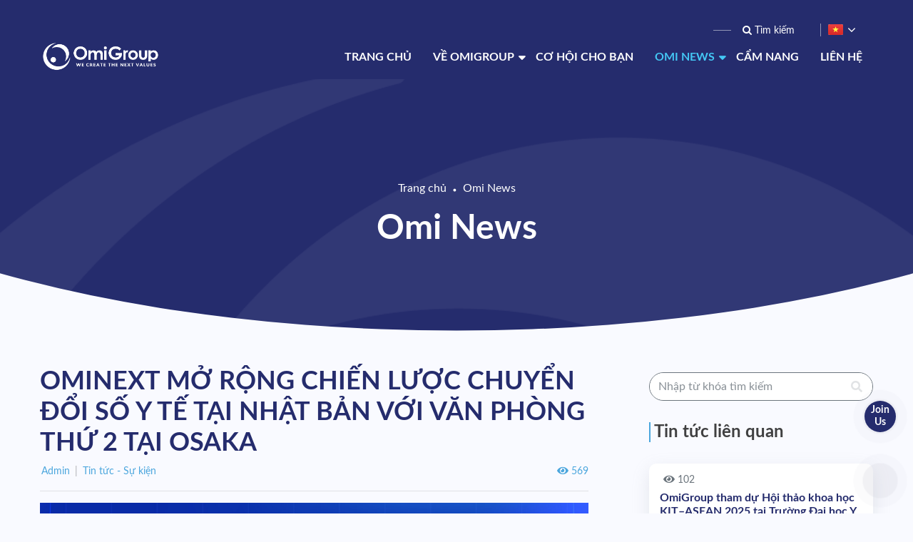

--- FILE ---
content_type: text/html; charset=UTF-8
request_url: https://tuyendung.omigroup.vn/p/ominext-mo-rong-chien-luoc-chuyen-doi-so-y-te-tai-nhat-ban-voi-van-phong-thu-2-tai-osaka.html
body_size: 70638
content:
<!DOCTYPE html>
<head>
    <meta charset="utf-8">
    <meta content="width=device-width initial-scale=1.0 maximum-scale=1.0 user-scalable=yes" name="viewport">
    <meta http-equiv="X-UA-Compatible" content="IE=Edge,chrome=1">
    <meta name = "format-detection" content = "telephone=no">
        <!-- Meta -->
    <title>OMINEXT MỞ RỘNG CHIẾN LƯỢC CHUYỂN ĐỔI SỐ Y TẾ TẠI NHẬT BẢN VỚI VĂN PHÒNG THỨ 2 TẠI OSAKA</title>
    <meta http-equiv="Content-Type" content="text/html; charset=utf-8" />
    <meta http-equiv="content-language" content="vi" />
    <meta name="description" content="Tháng 5 này, Ominext sẽ khai trương văn phòng thứ 2 tại Nhật Bản, đánh dấu chặng đường 12 năm phát triển và khẳng định cam kết mạnh mẽ trong việc cung cấp dịch vụ chuyển đổi số y tế chuyên nghiệp tại thị trường Nhật Bản." />
    <meta name="keywords" content="OMINEXT MỞ RỘNG CHIẾN LƯỢC CHUYỂN ĐỔI SỐ Y TẾ TẠI NHẬT BẢN VỚI VĂN PHÒNG THỨ 2 TẠI OSAKA" />
    <meta http-equiv="refresh" content="300" />
    <meta name="robots" content="index,follow,noodp" />
    <meta name="copyright" content="Copyright (c) 2026 by OmiGroup" />
    <meta name="resource-type" content="document" />
    <meta name="distribution" content="global" />
    <meta name="revisit-after" content="1 days" />
    <!-- Facebook -->
    <meta property="og:locale" content="vi" />
    <meta property="og:url" content="https://tuyendung.omigroup.vn/p/ominext-mo-rong-chien-luoc-chuyen-doi-so-y-te-tai-nhat-ban-voi-van-phong-thu-2-tai-osaka.html" />
    <meta property="og:title" content="OMINEXT MỞ RỘNG CHIẾN LƯỢC CHUYỂN ĐỔI SỐ Y TẾ TẠI NHẬT BẢN VỚI VĂN PHÒNG THỨ 2 TẠI OSAKA" />
    <meta property="og:image" content="https://tuyendung.omigroup.vn/storage/files/1/News/Khai trương văn phòng Osaka/440943978_830134869138156_1963944079022838361_n.jpg" />
    <meta property="og:description" content="Tháng 5 này, Ominext sẽ khai trương văn phòng thứ 2 tại Nhật Bản, đánh dấu chặng đường 12 năm phát triển và khẳng định cam kết mạnh mẽ trong việc cung cấp dịch vụ chuyển đổi số y tế chuyên nghiệp tại thị trường Nhật Bản." />
    <meta property="og:image:alt" content="https://tuyendung.omigroup.vn/storage/files/1/News/Khai trương văn phòng Osaka/440943978_830134869138156_1963944079022838361_n.jpg" />
    <!-- Twitter -->
    <meta name="twitter:site" content="https://tuyendung.omigroup.vn/">
    <meta name="twitter:title" content="OMINEXT MỞ RỘNG CHIẾN LƯỢC CHUYỂN ĐỔI SỐ Y TẾ TẠI NHẬT BẢN VỚI VĂN PHÒNG THỨ 2 TẠI OSAKA">
    <meta name="twitter:description" content="Tháng 5 này, Ominext sẽ khai trương văn phòng thứ 2 tại Nhật Bản, đánh dấu chặng đường 12 năm phát triển và khẳng định cam kết mạnh mẽ trong việc cung cấp dịch vụ chuyển đổi số y tế chuyên nghiệp tại thị trường Nhật Bản.">
    <meta name="twitter:image" content="https://tuyendung.omigroup.vn/storage/files/1/News/Khai trương văn phòng Osaka/440943978_830134869138156_1963944079022838361_n.jpg">
    <!-- Twitter -->
    <meta property="og:url" content="https://tuyendung.omigroup.vn/p/ominext-mo-rong-chien-luoc-chuyen-doi-so-y-te-tai-nhat-ban-voi-van-phong-thu-2-tai-osaka.html">
    <meta property="og:title" content="OMINEXT MỞ RỘNG CHIẾN LƯỢC CHUYỂN ĐỔI SỐ Y TẾ TẠI NHẬT BẢN VỚI VĂN PHÒNG THỨ 2 TẠI OSAKA">
    <meta property="og:description" content="Tháng 5 này, Ominext sẽ khai trương văn phòng thứ 2 tại Nhật Bản, đánh dấu chặng đường 12 năm phát triển và khẳng định cam kết mạnh mẽ trong việc cung cấp dịch vụ chuyển đổi số y tế chuyên nghiệp tại thị trường Nhật Bản.">
    <meta property="og:image" content="https://tuyendung.omigroup.vn/storage/files/1/News/Khai trương văn phòng Osaka/440943978_830134869138156_1963944079022838361_n.jpg">
            <link rel="shortcut icon" href="https://tuyendung.omigroup.vn/storage/files/1/Sites/favicon-3.png" type="image/x-icon" />
        <!-- Css -->
    <link rel="stylesheet" href="/css/normalize.min.css">
    <link rel="stylesheet" href="/css/bootstrap.min.css">
    <link rel="stylesheet" href="/css/select2.min.css">
    <link rel="stylesheet" href="/css/animate.min.css">
    <link rel="stylesheet" href="/css/all.min.css">
    <link rel="stylesheet" href="/css/aos.css">
    <link rel="stylesheet" href="/css/font-awesome.min.css">
    <link href="/css/owl.carousel.min.css" type="text/css" rel="stylesheet">
    <link href="/css/owl.theme.default.min.css" type="text/css" rel="stylesheet">
    <!-- Fonts -->
    <link rel="preconnect" href="https://fonts.googleapis.com">
    <link rel="preconnect" href="https://fonts.gstatic.com" crossorigin>
    <link href="/css/common.style.css?id=4ff515fe72a280ef6599a4f111ff2eb6" type="text/css" rel="stylesheet">
    <link rel="preload" href="../fonts/lato-light.ttf" as="font" crossorigin>
    <link rel="preload" href="../fonts/lato-regular.ttf" as="font" crossorigin>
    <link rel="preload" href="../fonts/lato-medium.ttf" as="font" crossorigin>
    <link rel="preload" href="../fonts/lato-semibold.ttf" as="font" crossorigin>
    <link rel="preload" href="../fonts/lato-bold.ttf" as="font" crossorigin>
    <link rel="preload" href="../fonts/lato-heavy.ttf" as="font" crossorigin>
    <link rel="preload" href="../fonts/lato-black.ttf" as="font" crossorigin>
    <link rel="preload" href="../fonts/Barlow-Bold.ttf" as="font" crossorigin>
    <link href="/css/social-popup.css?id=f8446f8811d3987bf27d6f955b44145d" type="text/css" rel="stylesheet">
        <style>
        .post-nav{
            font-size: 14px
        }
    </style>
    
</head>

<body>
    <div class="wrapper" id="main-body">
        <!-- ***** Header Area Start ***** -->
        <header>
    <div class="main-header">
        <div class="container">
            <div class="row">
                <div class="col-md-12">
                    <div class="form-search-top d-flex justify-content-end">
                        <span class="div"></span>
                        <div class="form-search-header">
                            <input type="search"
                                placeholder="&#xF002; Tìm kiếm" class="pop-input-search"
                                onkeypress="globalSearch(event, '.pop-input-search')">
                            <span class="pop-input-search-message text-danger"></span>
                        </div>

                        <span class="div-after"></span>&nbsp;&nbsp;
                        <div class="dropdown language">
                            <div class="language-dropdown" data-toggle="dropdown">
                                <span class="language-flag">
                                  <img class="flag-icon" src="https://tuyendung.omigroup.vn/images/flags/vi.svg" alt="vi">
                                </span>

                            </div>














                        </div>
                        <button id="three-line" class="three-line text-white" style="background: url('/icons/menu-button.svg')"><i class="fa fa-bars"></i></button>
                    </div>
                </div>
            </div>
            <nav class="row">
                <div class="col-sm-6 col-md-6 col-lg-2">
                    <a href="https://tuyendung.omigroup.vn" class="logo">
                        <img src="https://tuyendung.omigroup.vn/storage/files/1/LOGO_OmiGroup_2022_TRẮNG.png"
                            alt="OmiGroup">
                    </a>
                </div>
                <div class="col-sm-6 col-md-6 col-lg-10">
                    <div class="menu-desktop">
                        <ul>
                            <li class=""><a href="/">Trang chủ</a></li>
                                                                                            <li class="parent">
                                    <a class="icon-arrow-down"
                                        href="#">
                                        Về OmiGroup
                                    </a>
                                                                            <ul>
                                                                                        <a
                                                        href="https://tuyendung.omigroup.vn/gioi-thieu-chung">
                                                <li class="">
                                                    Giới thiệu chung
                                                                                                    </li></a>
                                                                                        <a
                                                        href="https://tuyendung.omigroup.vn/ly-do-gia-nhap-omigroup">
                                                <li class="">
                                                    Lý do gia nhập OmiGroup
                                                                                                    </li></a>
                                                                                        <a
                                                        href="https://tuyendung.omigroup.vn/quy-trinh-phong-van">
                                                <li class="">
                                                    Quy trình phỏng vấn
                                                                                                    </li></a>
                                                                                    </ul>
                                                                    </li>
                                                                                            <li class="">
                                    <a class=""
                                        href="https://tuyendung.omigroup.vn/co-hoi-cho-ban">
                                        Cơ hội cho bạn
                                    </a>
                                                                    </li>
                                                                                            <li class="parent active">
                                    <a class="icon-arrow-down"
                                        href="#">
                                        Omi News
                                    </a>
                                                                            <ul>
                                                                                        <a
                                                        href="https://tuyendung.omigroup.vn/tin-tuc-su-kien">
                                                <li class="">
                                                    Tin tức - Sự kiện
                                                                                                    </li></a>
                                                                                        <a
                                                        href="https://tuyendung.omigroup.vn/cuoc-song-tai-omi">
                                                <li class="">
                                                    Cuộc sống tại Omi
                                                                                                    </li></a>
                                                                                    </ul>
                                                                    </li>
                                                                                            <li class="">
                                    <a class=""
                                        href="https://tuyendung.omigroup.vn/cam-nang">
                                        Cẩm nang
                                    </a>
                                                                    </li>
                                                                                            <li class="">
                                    <a class=""
                                        href="https://tuyendung.omigroup.vn/lien-he">
                                        Liên hệ
                                    </a>
                                                                    </li>
                                                    </ul>
                    </div>
                </div>
            </nav>
        </div>
    </div>
</header>


        <!-- ***** Header Area End ***** -->

        <!-- ***** Main Area Start ***** -->
            <div class="page-banner">
        <div class="container">
            <div class="row">
                <div class="col-lg-12">
                    <div class="box-breakcumb">
                        <ul class="path pl-0">
                            <li><a href="https://tuyendung.omigroup.vn">Trang chủ</a></li>
                            <li>●</li>
                            <li>Omi News</li>
                        </ul>
                        <h1 class="title-page font-weight-bold">Omi News</h1>
                    </div>
                </div>
            </div>
        </div>
    </div>
    <div class="news-detail">
        <div class="container">
            <div class="row">
                <div class="col-md-8 col-lg-8 col-sm-12">
                    <h3 class="title">
                        OMINEXT MỞ RỘNG CHIẾN LƯỢC CHUYỂN ĐỔI SỐ Y TẾ TẠI NHẬT BẢN VỚI VĂN PHÒNG THỨ 2 TẠI OSAKA
                    </h3>
                    <div class="post-nav d-flex justify-content-between">
                        <nav class="nav">
                            <li><a>Admin</a></li>&nbsp;<span style="opacity: 0.4">|</span>&nbsp;
                            <li><a href="https://tuyendung.omigroup.vn/tin-tuc-su-kien">Tin tức - Sự kiện</a>
                            </li>
                        </nav>
                        <span class="view-total"><i class="fas fa-eye"></i>&nbsp;569</span>
                    </div>
                    <hr>
                    <div class="content-html">
                        <p><img src="/storage/files/1/News/Khai trương văn ph&ograve;ng Osaka/440943978_830134869138156_1963944079022838361_n.jpg" alt="" width="1874" height="2048" /><br />Th&aacute;ng 5 n&agrave;y, Ominext sẽ khai trương văn ph&ograve;ng thứ 2 tại Nhật Bản, đ&aacute;nh dấu chặng đường 12 năm ph&aacute;t triển v&agrave; khẳng định cam kết mạnh mẽ trong việc cung cấp dịch vụ chuyển đổi số y tế chuy&ecirc;n nghiệp tại thị trường Nhật Bản.</p>
<p>Văn ph&ograve;ng thứ 2 của Ominext tọa lạc tại th&agrave;nh phố Osaka s&ocirc;i động, trung t&acirc;m kinh tế lớn thứ hai Nhật Bản với GDP 260 tỷ USD v&agrave;o năm 2022, tương đương 2/3 GDP của Việt Nam. Vị tr&iacute; chiến lược n&agrave;y gi&uacute;p Ominext dễ d&agrave;ng tiếp cận c&aacute;c khu vực tập trung d&acirc;n số đ&ocirc;ng, đẩy mạnh ph&aacute;t triển v&agrave; mở ra cơ hội tiếp cận thị trường mới tiềm năng.</p>
<p>Đặc biệt, Osaka c&ograve;n l&agrave; nơi cư tr&uacute; của cộng đồng người Việt đ&ocirc;ng đảo với gần 40.000 người (năm 2021), hứa hẹn mang đến nguồn nh&acirc;n lực kỹ sư t&agrave;i năng cho Ominext. Việc mở rộng văn ph&ograve;ng tại đ&acirc;y kh&ocirc;ng chỉ gi&uacute;p Ominext t&igrave;m kiếm kh&aacute;ch h&agrave;ng mới m&agrave; c&ograve;n thể hiện cam kết hợp t&aacute;c chặt chẽ với cộng đồng người Việt tại Nhật Bản.</p>
<p>Mục ti&ecirc;u của Ominext tại Osaka kh&ocirc;ng chỉ dừng lại ở việc n&acirc;ng cao chất lượng dịch vụ m&agrave; c&ograve;n l&agrave; cung cấp c&aacute;c giải ph&aacute;p chuyển đổi số y tế tối ưu, đ&aacute;p ứng nhu cầu ng&agrave;y c&agrave;ng đa dạng v&agrave; phức tạp của thị trường y tế Nhật Bản, cam kết g&oacute;p phần cải thiện chất lượng chăm s&oacute;c sức khỏe v&agrave; n&acirc;ng cao trải nghiệm của người d&ugrave;ng.</p>
<p>Văn ph&ograve;ng mới tại Osaka sẽ sớm được ra mắt ch&iacute;nh thức, c&ugrave;ng chờ đ&oacute;n những hoạt động đầu ti&ecirc;n tại ng&ocirc;i nh&agrave; mới với Ominext.</p>
                    </div>
                    <hr>
                    <div class="share-socical">
    <p class="mb-2">Chia sẻ</p>
            <a class="link"
            href="http://www.facebook.com/sharer/sharer.php?u=https://tuyendung.omigroup.vn/p/ominext-mo-rong-chien-luoc-chuyen-doi-so-y-te-tai-nhat-ban-voi-van-phong-thu-2-tai-osaka.html&t=">
            <svg width="26" height="26" viewBox="0 0 26 26" fill="none" xmlns="http://www.w3.org/2000/svg">
<path d="M21.8009 0.00390703H3.39736C2.95132 0.00360534 2.50959 0.0911985 2.09742 0.261681C1.68524 0.432164 1.31071 0.682194 0.995201 0.997485C0.679698 1.31278 0.429414 1.68715 0.258653 2.0992C0.0878917 2.51126 -1.02023e-07 2.95293 0 3.39897L0 21.8026C0 22.2484 0.0878158 22.6899 0.258433 23.1018C0.429051 23.5137 0.679129 23.888 0.99439 24.2032C1.30965 24.5185 1.68392 24.7686 2.09583 24.9392C2.50773 25.1098 2.94921 25.1976 3.39506 25.1976H12.4723L12.4872 16.195H10.1507C10.0047 16.195 9.86454 16.1372 9.76104 16.0341C9.65753 15.931 9.59908 15.7911 9.59847 15.6451L9.58699 12.7483C9.58669 12.6756 9.60075 12.6035 9.62837 12.5363C9.65599 12.469 9.69662 12.4078 9.74793 12.3563C9.79924 12.3048 9.86023 12.2639 9.92738 12.236C9.99453 12.2081 10.0665 12.1937 10.1393 12.1937H12.4734V9.38538C12.4067 8.72056 12.4862 8.04918 12.7064 7.41833C12.9266 6.78747 13.2821 6.21242 13.748 5.73349C14.2139 5.25456 14.7789 4.88334 15.4035 4.64587C16.028 4.4084 16.697 4.31043 17.3634 4.35881H19.7481C19.8945 4.35881 20.035 4.417 20.1386 4.52057C20.2421 4.62413 20.3003 4.7646 20.3003 4.91107V7.35776C20.3003 7.50403 20.2423 7.64433 20.139 7.74786C20.0356 7.8514 19.8955 7.90972 19.7492 7.91002H18.2853C16.7066 7.91002 16.4012 8.65976 16.4012 9.76083V12.188H19.8698C19.9476 12.1881 20.0246 12.2047 20.0956 12.2367C20.1666 12.2686 20.2301 12.3153 20.2818 12.3735C20.3335 12.4317 20.3724 12.5002 20.3957 12.5745C20.4191 12.6488 20.4265 12.7272 20.4174 12.8046L20.073 15.7071C20.057 15.8411 19.9924 15.9647 19.8915 16.0544C19.7906 16.1441 19.6603 16.1937 19.5253 16.1939H16.4184L16.4035 25.1965H21.7998C22.7002 25.1965 23.5638 24.8388 24.2005 24.2021C24.8372 23.5654 25.1948 22.7018 25.1948 21.8014V3.39897C25.1948 2.49874 24.8373 1.63537 24.2009 0.998703C23.5644 0.362039 22.7012 0.00421147 21.8009 0.00390703Z" fill="#4BA6DD"/>
</svg>

        </a>
        <a class="link"
            href="https://www.linkedin.com/sharing/share-offsite/?url=https://tuyendung.omigroup.vn/p/ominext-mo-rong-chien-luoc-chuyen-doi-so-y-te-tai-nhat-ban-voi-van-phong-thu-2-tai-osaka.html">
            <svg width="40" height="40" viewBox="0 0 21 20" fill="none" xmlns="http://www.w3.org/2000/svg">
<path d="M17.6878 0H3.14231C2.41899 0 1.7253 0.287337 1.21384 0.7988C0.702376 1.31026 0.415039 2.00396 0.415039 2.72727L0.415039 17.2727C0.415039 17.996 0.702376 18.6897 1.21384 19.2012C1.7253 19.7127 2.41899 20 3.14231 20H17.6878C18.4111 20 19.1048 19.7127 19.6162 19.2012C20.1277 18.6897 20.415 17.996 20.415 17.2727V2.72727C20.415 2.00396 20.1277 1.31026 19.6162 0.7988C19.1048 0.287337 18.4111 0 17.6878 0V0ZM7.23322 15.8273C7.23337 15.8827 7.22258 15.9377 7.20146 15.989C7.18034 16.0402 7.14931 16.0868 7.11014 16.1261C7.07098 16.1654 7.02445 16.1965 6.97323 16.2178C6.92201 16.2391 6.86709 16.25 6.81163 16.25H5.01504C4.95948 16.2502 4.90445 16.2393 4.85309 16.2181C4.80174 16.1969 4.75507 16.1658 4.71579 16.1265C4.67651 16.0872 4.64538 16.0406 4.62418 15.9892C4.60299 15.9379 4.59216 15.8828 4.59231 15.8273V8.29545C4.59231 8.18334 4.63685 8.07582 4.71613 7.99654C4.7954 7.91726 4.90293 7.87273 5.01504 7.87273H6.81163C6.92355 7.87303 7.03078 7.9177 7.10981 7.99694C7.18884 8.07619 7.23322 8.18354 7.23322 8.29545V15.8273ZM5.91277 7.15909C5.57564 7.15909 5.24608 7.05912 4.96577 6.87182C4.68546 6.68453 4.46699 6.41831 4.33797 6.10685C4.20896 5.79538 4.1752 5.45265 4.24097 5.12201C4.30674 4.79136 4.46909 4.48763 4.70747 4.24925C4.94586 4.01086 5.24958 3.84852 5.58023 3.78275C5.91088 3.71698 6.2536 3.75074 6.56507 3.87975C6.87653 4.00876 7.14275 4.22724 7.33004 4.50755C7.51734 4.78786 7.61731 5.11742 7.61731 5.45455C7.61731 5.90662 7.43773 6.34018 7.11806 6.65984C6.7984 6.97951 6.36484 7.15909 5.91277 7.15909ZM16.6241 15.8568C16.6243 15.9079 16.6143 15.9585 16.5949 16.0057C16.5754 16.0529 16.5468 16.0958 16.5106 16.132C16.4745 16.1681 16.4316 16.1967 16.3844 16.2162C16.3372 16.2357 16.2866 16.2456 16.2355 16.2455H14.3037C14.2526 16.2456 14.202 16.2357 14.1548 16.2162C14.1076 16.1967 14.0647 16.1681 14.0285 16.132C13.9924 16.0958 13.9638 16.0529 13.9443 16.0057C13.9248 15.9585 13.9149 15.9079 13.915 15.8568V12.3284C13.915 11.8011 14.0696 10.0193 12.5366 10.0193C11.3491 10.0193 11.1071 11.2386 11.0594 11.7864V15.8614C11.0594 15.9635 11.0192 16.0615 10.9475 16.1342C10.8759 16.2069 10.7785 16.2485 10.6764 16.25H8.81049C8.75951 16.25 8.70903 16.2399 8.66194 16.2204C8.61485 16.2008 8.57209 16.1722 8.53609 16.1361C8.50009 16.1 8.47157 16.0571 8.45216 16.01C8.43276 15.9629 8.42284 15.9123 8.42299 15.8614V8.2625C8.42284 8.21152 8.43276 8.16101 8.45216 8.11386C8.47157 8.06672 8.50009 8.02386 8.53609 7.98776C8.57209 7.95166 8.61485 7.92301 8.66194 7.90347C8.70903 7.88392 8.75951 7.87386 8.81049 7.87386H10.6764C10.7795 7.87386 10.8783 7.91481 10.9512 7.98769C11.0241 8.06058 11.065 8.15943 11.065 8.2625V8.91932C11.5059 8.25682 12.1594 7.74773 13.5537 7.74773C16.6423 7.74773 16.6219 10.6318 16.6219 12.2159L16.6241 15.8568Z" fill="white"/>
</svg>

        </a>
        <a class="link" href="http://plus.google.com/share?url=https://tuyendung.omigroup.vn/p/ominext-mo-rong-chien-luoc-chuyen-doi-so-y-te-tai-nhat-ban-voi-van-phong-thu-2-tai-osaka.html">
            <svg width="26" height="26" viewBox="0 0 26 26" fill="none" xmlns="http://www.w3.org/2000/svg">
<path d="M17.7176 0.265625H7.63925C5.67014 0.268056 3.78238 1.05136 2.39002 2.44373C0.997646 3.8361 0.214345 5.72386 0.211914 7.69296L0.211914 17.7714C0.214345 19.7405 0.997646 21.6282 2.39002 23.0206C3.78238 24.413 5.67014 25.1963 7.63925 25.1987H17.7176C19.6868 25.1963 21.5745 24.413 22.9669 23.0206C24.3593 21.6282 25.1426 19.7405 25.145 17.7714V7.69296C25.1426 5.72386 24.3593 3.8361 22.9669 2.44373C21.5745 1.05136 19.6868 0.268056 17.7176 0.265625V0.265625ZM22.6374 17.7714C22.6374 19.0762 22.1191 20.3275 21.1965 21.2502C20.2738 22.1728 19.0225 22.6912 17.7176 22.6912H7.63925C6.33444 22.6912 5.08307 22.1728 4.16043 21.2502C3.23779 20.3275 2.71946 19.0762 2.71946 17.7714V7.69296C2.71976 6.38835 3.23823 5.13728 4.16084 4.21489C5.08345 3.29249 6.33464 2.77432 7.63925 2.77432H17.7176C19.0225 2.77432 20.2738 3.29265 21.1965 4.21529C22.1191 5.13793 22.6374 6.3893 22.6374 7.69411V17.7725V17.7714Z" fill="#4BA6DD"/>
<path d="M12.6796 6.2832C11.4041 6.2832 10.1572 6.66144 9.09666 7.37008C8.03611 8.07872 7.2095 9.08593 6.72138 10.2644C6.23326 11.4428 6.10555 12.7395 6.35439 13.9905C6.60323 15.2415 7.21746 16.3906 8.11939 17.2925C9.02131 18.1945 10.1704 18.8087 11.4214 19.0575C12.6724 19.3064 13.9691 19.1786 15.1476 18.6905C16.326 18.2024 17.3332 17.3758 18.0418 16.3153C18.7505 15.2547 19.1287 14.0078 19.1287 12.7323C19.1269 11.0225 18.4468 9.38318 17.2378 8.17413C16.0287 6.96508 14.3895 6.28503 12.6796 6.2832ZM12.6796 16.6727C11.9003 16.6727 11.1384 16.4416 10.4904 16.0087C9.84241 15.5757 9.33735 14.9603 9.03911 14.2403C8.74087 13.5202 8.66284 12.7279 8.81488 11.9636C8.96693 11.1992 9.34222 10.4971 9.8933 9.94603C10.4444 9.39495 11.1465 9.01965 11.9109 8.86761C12.6752 8.71557 13.4675 8.7936 14.1875 9.09184C14.9076 9.39008 15.523 9.89514 15.9559 10.5431C16.3889 11.1911 16.62 11.953 16.62 12.7323C16.62 13.7774 16.2049 14.7797 15.4659 15.5186C14.7269 16.2576 13.7247 16.6727 12.6796 16.6727Z" fill="#4BA6DD"/>
<path d="M19.1401 7.87767C19.9936 7.87767 20.6855 7.18577 20.6855 6.33227C20.6855 5.47876 19.9936 4.78687 19.1401 4.78687C18.2866 4.78687 17.5947 5.47876 17.5947 6.33227C17.5947 7.18577 18.2866 7.87767 19.1401 7.87767Z" fill="#4BA6DD"/>
</svg>

        </a>
        <a href="mailto:?subject=&body=">
            <svg width="29" height="23" viewBox="0 0 29 23" fill="none" xmlns="http://www.w3.org/2000/svg">
<path d="M25.6561 22.4634C26.2608 22.4714 26.8462 22.2503 27.2945 21.8445L19.3586 13.9086L18.8098 14.3035C18.2158 14.7413 17.734 15.0823 17.3643 15.3265C16.8965 15.6222 16.4022 15.8736 15.8877 16.0774C15.3445 16.3172 14.7592 16.4471 14.1655 16.4597H14.1368C13.5432 16.4472 12.9578 16.3172 12.4146 16.0774C11.9001 15.8738 11.4058 15.6223 10.9381 15.3265C10.5684 15.0816 10.0866 14.7406 9.49259 14.3035C9.32726 14.1818 9.14815 14.0486 8.94492 13.9062L1.00781 21.8445C1.45646 22.2506 2.04227 22.4717 2.64736 22.4634H25.6561Z" fill="#4BA6DD"/>
<path d="M1.72518 8.91525C1.14379 8.52997 0.613368 8.07283 0.146484 7.55469L0.146484 19.6286L7.14097 12.6341C5.74177 11.6551 3.9365 10.4155 1.72518 8.91525Z" fill="#4BA6DD"/>
<path d="M26.5925 8.91525C24.4638 10.3566 22.6544 11.5973 21.1641 12.6375L28.1551 19.6297V7.55469C27.6908 8.06935 27.1661 8.52617 26.5925 8.91525Z" fill="#4BA6DD"/>
<path d="M25.6549 0.456699H2.64723C2.29634 0.436819 1.94571 0.500082 1.6239 0.641339C1.30208 0.782595 1.01817 0.997852 0.795277 1.26958C0.349565 1.85108 0.120204 2.56961 0.146576 3.3018C0.195996 4.08694 0.497612 4.83514 1.00654 5.43505C1.51157 6.13421 2.12972 6.74421 2.83553 7.23992C3.18992 7.49022 4.25808 8.23269 6.03999 9.46732C7.00214 10.1344 7.83913 10.7154 8.55787 11.2159C9.17098 11.6431 9.69913 12.0128 10.1354 12.3193L10.365 12.4858L10.7956 12.7958C11.1339 13.0407 11.4152 13.2386 11.6395 13.3894C11.8638 13.5402 12.1347 13.7093 12.4524 13.8969C12.7364 14.0688 13.0377 14.2104 13.3514 14.3194C13.6027 14.408 13.8667 14.4557 14.1333 14.4606H14.1643C14.4308 14.4557 14.6948 14.408 14.9461 14.3194C15.2598 14.2105 15.5611 14.0689 15.8451 13.8969C16.1628 13.7093 16.4337 13.5402 16.658 13.3894C16.8823 13.2386 17.1636 13.0407 17.5019 12.7958L17.9325 12.4858L18.1621 12.3193L19.7442 11.2205L25.4781 7.23992C26.226 6.7214 26.8724 6.06994 27.3851 5.31794C27.8759 4.62842 28.1432 3.80484 28.1509 2.9585C28.1444 2.29733 27.8788 1.66509 27.4112 1.19755C26.9437 0.73 26.3115 0.464426 25.6503 0.457846L25.6549 0.456699Z" fill="#4BA6DD"/>
</svg>

        </a>
    </div>
                </div>
                <div class="col-md-4 col-lg-4 side-bar">
                    <div class="related-search mt-4 mt-lg-2">
                        <input type="text" placeholder="Nhập từ khóa tìm kiếm" class="form-control"
                            onkeydown="return /[a-zA-Z\s]/i.test(event.key)">
                        <i class="fas fa-search"></i>
                    </div>
                    <div class="title mt-4 mt-lg-2">
                        <h4 class="title-relative">Tin tức liên quan</h4>
                    </div>
                    <div id="related-post">
                        <div class="news-relative news-detail po">
            <a href="https://tuyendung.omigroup.vn/p/omigroup-tham-du-hoi-thao-khoa-hoc-kitasean-2025-tai-truong-dai-hoc-y-ha-noi.html" class="related-link position-absolute"></a>
            <span class="view-total"><i class="fas fa-eye"></i>&nbsp;102</span>
            <div class="content">
                    <h5 class="title title-sm">OmiGroup tham dự Hội thảo khoa học KIT–ASEAN 2025 tại Trường Đại học Y Hà Nội</h5>
                <div class="category">
                    <span>15/12/2025</span>&nbsp;/
                    <a href="https://tuyendung.omigroup.vn/tin-tuc-su-kien" class="cat-link">Tin tức - Sự kiện</a>
                </div>
            </div>
        </div>
            <div class="news-relative news-detail po">
            <a href="https://tuyendung.omigroup.vn/p/omi-korea-to-chuc-hoi-thao-ung-dung-tu-dong-hoa-kiem-thu-phan-mem-dua-tren-ai-ky-nguyen-moi-cua-quan-ly-chat-luong.html" class="related-link position-absolute"></a>
            <span class="view-total"><i class="fas fa-eye"></i>&nbsp;193</span>
            <div class="content">
                    <h5 class="title title-sm">Omi Korea tổ chức hội thảo “Ứng dụng tự động hóa kiểm thử phần mềm dựa trên AI – Kỷ nguyên mới của quản lý chất lượng”</h5>
                <div class="category">
                    <span>12/11/2025</span>&nbsp;/
                    <a href="https://tuyendung.omigroup.vn/tin-tuc-su-kien" class="cat-link">Tin tức - Sự kiện</a>
                </div>
            </div>
        </div>
            <div class="news-relative news-detail po">
            <a href="https://tuyendung.omigroup.vn/p/omi-recap-hanh-trinh-holistic-excellence-2025-dau-an-s-dna.html" class="related-link position-absolute"></a>
            <span class="view-total"><i class="fas fa-eye"></i>&nbsp;234</span>
            <div class="content">
                    <h5 class="title title-sm">[OMI RECAP] HÀNH TRÌNH HOLISTIC EXCELLENCE 2025: DẤU ẤN S-DNA</h5>
                <div class="category">
                    <span>30/10/2025</span>&nbsp;/
                    <a href="https://tuyendung.omigroup.vn/tin-tuc-su-kien" class="cat-link">Tin tức - Sự kiện</a>
                </div>
            </div>
        </div>
            <div class="news-relative news-detail po">
            <a href="https://tuyendung.omigroup.vn/p/omigroup-chia-se-giai-phap-chip-ai-chuyen-biet-cho-y-te-ca-the-hoa.html" class="related-link position-absolute"></a>
            <span class="view-total"><i class="fas fa-eye"></i>&nbsp;297</span>
            <div class="content">
                    <h5 class="title title-sm">OmiGroup chia sẻ giải pháp chip AI chuyên biệt cho Y tế cá thể hóa</h5>
                <div class="category">
                    <span>10/10/2025</span>&nbsp;/
                    <a href="https://tuyendung.omigroup.vn/tin-tuc-su-kien" class="cat-link">Tin tức - Sự kiện</a>
                </div>
            </div>
        </div>
                        </div>
                </div>
            </div>
        </div>
    </div>
        <!-- ***** Main Area End ***** -->

        <!-- ***** Footer Area Start ***** -->
        <div id="back-to-top">
            <span class="fa fa-arrow-up"></span>
        </div>
        <div id="pop-search">
        </div>
        <div id="pop-apply" class="">
            <div class="pop-bg"></div>
    <div class="row pop-content">
        <i class="fas fa-times"></i>
        <div class="col-lg-5 col-md-12 pop-form col-sm-12 apply-col ">
            <form action="https://tuyendung.omigroup.vn/apply-cv" method="POST" class="form-horizontal pt-3" enctype="multipart/form-data">
                <input type="hidden" name="_token" value="fHgjexvEeFh9GAiVJFjNV3rHEXw2XzgPFRv5OFWg">                <div class="form-head">
                    <h2>Ứng tuyển trực tiếp</h2>
                </div>
                <div class="form-body">
                    <div class="form-group">
                        <label for="recruit_position">Vị trí ứng tuyển<span class="text-danger">*</span></label>
                        <div id="list-recruit-popup">
                            <select class="form-control" name="recruit_id" id="recruit_position" data-dropupAuto="true" data-container="#mainContainer" data-width="90%" required>
                            
                            </select>
                        </div>
                    </div>
                    <div class="form-group">
                        <label for="fullname">Họ và tên<span class="text-danger">*</span></label>

                        <div style="display: flex">
                            <label class="radio-items" for="gender1">
                                <input id="gender1" type="radio" name="gender" value="0" checked>
                                <span>Anh</span>
                            </label>
                            <label class="radio-items" for="gender2">
                                <input id="gender2" type="radio" name="gender" value="1">
                                <span>Chị</span>
                            </label>
                        </div>

                        <input type="text" name="fullname" placeholder="Vd: Đinh Thu Hà"
                            class="form-control" required minlength="5" maxlength="55" pattern="[^!@#$%^&*(){}[\]|,._=:/;<+?\\>1234567890]+" title="Vui lòng chỉ nhập ký tự chữ">
                    </div>
                    <div class="form-group">
                        <label for="email">Email<span class="text-danger">*</span></label>
                        <input type="email" name="email" placeholder="Vd: dinhthuhaxx@gmail.com" class="form-control"
                            required maxlength="65" pattern='[a-z0-9._%+-]+@[a-z0-9.-]+\.[a-z]{2,4}'>
                    </div>
                    <div class="form-group">
                        <label for="phone">Số điện thoại<span class="text-danger">*</span></label>
                        <input type="text" name="phone" placeholder="Vd: 09143788xx" class="form-control" required
                            minlength="9" maxlength="15" pattern='(\+\d)?[0-9]*'>
                    </div>
                    <div class="form-group">
                        <label>Đính kèm CV  <span class="text-danger">*</span></label>
                        <div class="form-upload">
                            <span class="btn btn-outline-secondary" id="upload-cv">
                                <span class="btn-text">Chọn tệp</span>
                                <span class="btn-icon">
                                    <i class="fas fa-upload"></i>
                                </span>
                            </span>
                            <span class="message-cv">Không có tệp nào được chọn</span>
                        </div>
                        <span class="support-text">Hỗ trợ định dạng pdf, doc, docx</span>
                    </div>
                    <div class="form-group">
                        <textarea maxlength="500" name="description" placeholder="Hãy cho chúng tôi biết thêm thông tin về bạn
• Mức lương mong muốn
• Ngày dự kiến đi làm
• Thông tin khác bạn muốn chia sẻ" class="form-control" rows="4"></textarea>
                    </div>
                    <input accept="application/pdf,.doc,.docx" type="file" name="file_cv"
                            value="" class="form-control hidden" id="file_cv" required>
                    <input type="text" name="apply_date" value="2026-02-01" class="form-control hidden">
                    <input type="text" name="apply_cv" value="true" class="hidden">
                    <div class="action-form">
                        <button class="btn btn-submit" type="submit">
                            <span class="btn-text">Hoàn thành</span>
                            <span class="btn-icon" style="background: url('/icons/arrow-right-white.svg') 50% 50%;"><i class="fas fa-arrow-right"></i></span>
                        </button>
                    </div>
                </div>
            </form>
        </div>
        <div class="col-lg-7 col-md-7 text-center pop-img d-none d-lg-block apply-col ">
            <div class="image-container position-relative" style="height: 100%;">
                <img src="https://tuyendung.omigroup.vn/images/img-apply.png" alt="apply-cv-now" class="img-apply">
                <img src="https://tuyendung.omigroup.vn/images/rectangle-10365.png" class="bg-img-apply">
            </div>
        </div>
            </div>

        </div>
        <div class="socical-popup">
    <div class="icon contact-us">
        <div class="icon-circle-fill"></div>
        <div class="icon-img-circle">
            <a href="javascript:void(0)" class="show-popup-apply">
                <b>Join Us</b>
            </a>
        </div>
    </div>
    <div class="icon messenger">
        <div class="icon-circle-fill"></div>
    </div>
</div>
<div class="form-register">
    <div class="container">
        <form id="form-register-newsletter" class="form">
            <div class="row">
                <div class="col-lg-6">
                    <div class="main-title text-left">
                        <span class="title-icon"><img src="/icons/icon-mail.svg" alt=""></span>
                        <h3><span>Liên hệ</span> với chúng tôi <br class="sp-only">để nhận thông tin <br class="sp-only">tuyển dụng</h3>
                    </div>
                </div>
                <div class="col-lg-6 d-flex justify-content-end">
                    <div class="form-group d-flex mb-0">
                        <input type="hidden" name="_token" value="fHgjexvEeFh9GAiVJFjNV3rHEXw2XzgPFRv5OFWg">                        <input name="email" id="email_recive" required pattern='[a-z0-9._%+-]+@[a-z0-9.-]+\.[a-z]{2,4}'
                            placeholder="Nhập email của bạn" type="email" class="form-control w-100">
                        <button type="submit">Đăng ký</button>
                    </div>
                </div>
            </div>
        </form>
    </div>
</div>
<footer>
    <div class="main-footer">
        <div class="container">
            <div class="col-group">
                <div class="row-group first">
                    <h5 class="f-title">Văn phòng Hà Nội</h5>
                    <ul class="list-info">
                        <li>
                            <span class="icon"><svg width="20" height="22" viewBox="0 0 20 22" fill="none" xmlns="http://www.w3.org/2000/svg">
    <path fill-rule="evenodd" clip-rule="evenodd" d="M15.2228 4.4485C15.9087 5.11391 16.4529 5.90392 16.8241 6.77341C17.1954 7.6429 17.3863 8.57484 17.3863 9.51599C17.3863 10.4571 17.1954 11.3891 16.8241 12.2586C16.4529 13.1281 15.9087 13.9181 15.2228 14.5835L10.0004 19.6481L4.77799 14.582C4.09218 13.9166 3.54816 13.1265 3.17701 12.2571C2.80584 11.3876 2.6148 10.4557 2.6148 9.51456C2.6148 8.57343 2.80584 7.64154 3.17701 6.77205C3.54816 5.90257 4.09218 5.11254 4.77799 4.44707C5.46381 3.78159 6.278 3.25372 7.17404 2.89356C8.07011 2.53341 9.03051 2.34805 10.0004 2.34805C10.9703 2.34805 11.9307 2.53341 12.8267 2.89356C13.7228 3.25372 14.5369 3.78159 15.2228 4.44707V4.4485ZM16.7883 16.1026C18.131 14.7999 19.0454 13.14 19.4159 11.333C19.7863 9.52604 19.5962 7.653 18.8697 5.95082C18.1431 4.24864 16.9127 2.79376 15.334 1.77014C13.7552 0.746544 11.8991 0.200195 10.0004 0.200195C8.10166 0.200195 6.24556 0.746544 4.66684 1.77014C3.08811 2.79376 1.85766 4.24864 1.13107 5.95082C0.404496 7.653 0.214431 9.52604 0.584917 11.333C0.955403 13.14 1.8698 14.7999 3.21245 16.1026L8.43337 21.1701C8.63911 21.3698 8.88339 21.5283 9.15228 21.6364C9.42115 21.7446 9.70934 21.8002 10.0004 21.8002C10.2914 21.8002 10.5796 21.7446 10.8485 21.6364C11.1174 21.5283 11.3617 21.3698 11.5674 21.1701L16.7883 16.1026ZM10.0004 12.3822C10.7838 12.3822 11.5351 12.0802 12.0891 11.5427C12.643 11.0052 12.9542 10.2762 12.9542 9.51599C12.9542 8.75581 12.643 8.02679 12.0891 7.48925C11.5351 6.95174 10.7838 6.64977 10.0004 6.64977C9.21698 6.64977 8.46566 6.95174 7.91171 7.48925C7.35776 8.02679 7.04654 8.75581 7.04654 9.51599C7.04654 10.2762 7.35776 11.0052 7.91171 11.5427C8.46566 12.0802 9.21698 12.3822 10.0004 12.3822Z" fill="white" fill-opacity="0.9"/>
</svg>
</span>
                            <div class="info-right">
                                <p class="text">Tầng 13, Tòa nhà 789, Số 147 đường Hoàng Quốc Việt, Quận Cầu Giấy, Hà Nội, Việt Nam</p>
                            </div>
                        </li>
                        <li>
                            <span class="icon"><svg width="20" height="22" viewBox="0 0 20 22" fill="none" xmlns="http://www.w3.org/2000/svg">
    <path fill-rule="evenodd" clip-rule="evenodd" d="M15.2228 4.4485C15.9087 5.11391 16.4529 5.90392 16.8241 6.77341C17.1954 7.6429 17.3863 8.57484 17.3863 9.51599C17.3863 10.4571 17.1954 11.3891 16.8241 12.2586C16.4529 13.1281 15.9087 13.9181 15.2228 14.5835L10.0004 19.6481L4.77799 14.582C4.09218 13.9166 3.54816 13.1265 3.17701 12.2571C2.80584 11.3876 2.6148 10.4557 2.6148 9.51456C2.6148 8.57343 2.80584 7.64154 3.17701 6.77205C3.54816 5.90257 4.09218 5.11254 4.77799 4.44707C5.46381 3.78159 6.278 3.25372 7.17404 2.89356C8.07011 2.53341 9.03051 2.34805 10.0004 2.34805C10.9703 2.34805 11.9307 2.53341 12.8267 2.89356C13.7228 3.25372 14.5369 3.78159 15.2228 4.44707V4.4485ZM16.7883 16.1026C18.131 14.7999 19.0454 13.14 19.4159 11.333C19.7863 9.52604 19.5962 7.653 18.8697 5.95082C18.1431 4.24864 16.9127 2.79376 15.334 1.77014C13.7552 0.746544 11.8991 0.200195 10.0004 0.200195C8.10166 0.200195 6.24556 0.746544 4.66684 1.77014C3.08811 2.79376 1.85766 4.24864 1.13107 5.95082C0.404496 7.653 0.214431 9.52604 0.584917 11.333C0.955403 13.14 1.8698 14.7999 3.21245 16.1026L8.43337 21.1701C8.63911 21.3698 8.88339 21.5283 9.15228 21.6364C9.42115 21.7446 9.70934 21.8002 10.0004 21.8002C10.2914 21.8002 10.5796 21.7446 10.8485 21.6364C11.1174 21.5283 11.3617 21.3698 11.5674 21.1701L16.7883 16.1026ZM10.0004 12.3822C10.7838 12.3822 11.5351 12.0802 12.0891 11.5427C12.643 11.0052 12.9542 10.2762 12.9542 9.51599C12.9542 8.75581 12.643 8.02679 12.0891 7.48925C11.5351 6.95174 10.7838 6.64977 10.0004 6.64977C9.21698 6.64977 8.46566 6.95174 7.91171 7.48925C7.35776 8.02679 7.04654 8.75581 7.04654 9.51599C7.04654 10.2762 7.35776 11.0052 7.91171 11.5427C8.46566 12.0802 9.21698 12.3822 10.0004 12.3822Z" fill="white" fill-opacity="0.9"/>
</svg>
</span>
                            <div class="info-right">
                                <p class="text">Tầng 5, tháp D1, Tòa nhà 6th Element, Khu đô thị mới Tây Hồ Tây, Phường Xuân La, Quận Tây Hồ, Hà Nội, Việt Nam</p>
                            </div>
                        </li>
                        <li>
                            <span class="icon"><svg width="20" height="22" viewBox="0 0 20 22" fill="none" xmlns="http://www.w3.org/2000/svg">
    <path fill-rule="evenodd" clip-rule="evenodd" d="M15.2228 4.4485C15.9087 5.11391 16.4529 5.90392 16.8241 6.77341C17.1954 7.6429 17.3863 8.57484 17.3863 9.51599C17.3863 10.4571 17.1954 11.3891 16.8241 12.2586C16.4529 13.1281 15.9087 13.9181 15.2228 14.5835L10.0004 19.6481L4.77799 14.582C4.09218 13.9166 3.54816 13.1265 3.17701 12.2571C2.80584 11.3876 2.6148 10.4557 2.6148 9.51456C2.6148 8.57343 2.80584 7.64154 3.17701 6.77205C3.54816 5.90257 4.09218 5.11254 4.77799 4.44707C5.46381 3.78159 6.278 3.25372 7.17404 2.89356C8.07011 2.53341 9.03051 2.34805 10.0004 2.34805C10.9703 2.34805 11.9307 2.53341 12.8267 2.89356C13.7228 3.25372 14.5369 3.78159 15.2228 4.44707V4.4485ZM16.7883 16.1026C18.131 14.7999 19.0454 13.14 19.4159 11.333C19.7863 9.52604 19.5962 7.653 18.8697 5.95082C18.1431 4.24864 16.9127 2.79376 15.334 1.77014C13.7552 0.746544 11.8991 0.200195 10.0004 0.200195C8.10166 0.200195 6.24556 0.746544 4.66684 1.77014C3.08811 2.79376 1.85766 4.24864 1.13107 5.95082C0.404496 7.653 0.214431 9.52604 0.584917 11.333C0.955403 13.14 1.8698 14.7999 3.21245 16.1026L8.43337 21.1701C8.63911 21.3698 8.88339 21.5283 9.15228 21.6364C9.42115 21.7446 9.70934 21.8002 10.0004 21.8002C10.2914 21.8002 10.5796 21.7446 10.8485 21.6364C11.1174 21.5283 11.3617 21.3698 11.5674 21.1701L16.7883 16.1026ZM10.0004 12.3822C10.7838 12.3822 11.5351 12.0802 12.0891 11.5427C12.643 11.0052 12.9542 10.2762 12.9542 9.51599C12.9542 8.75581 12.643 8.02679 12.0891 7.48925C11.5351 6.95174 10.7838 6.64977 10.0004 6.64977C9.21698 6.64977 8.46566 6.95174 7.91171 7.48925C7.35776 8.02679 7.04654 8.75581 7.04654 9.51599C7.04654 10.2762 7.35776 11.0052 7.91171 11.5427C8.46566 12.0802 9.21698 12.3822 10.0004 12.3822Z" fill="white" fill-opacity="0.9"/>
</svg>
</span>
                            <div class="info-right">
                                <p class="text">Tầng 4, Tòa nhà Luxury Office Building, số 99 đường Võ Chí Công, Phường Xuân La, Quận Tây Hồ, Hà Nội, Việt Nam</p>
                            </div>
                        </li>
                        <li>
                            <span class="icon"><svg width="22" height="22" viewBox="0 0 22 22" fill="none" xmlns="http://www.w3.org/2000/svg">
    <path d="M18.8 21.7C18.7 21.7 18.6 21.7 18.5 21.7C15.3 21.4 12.2 20.2 9.5 18.5C7 16.9 4.8 14.7 3.2 12.2C1.5 9.5 0.4 6.4 0 3.2C0 2.8 0 2.4 0.2 2C0.3 1.6 0.5 1.3 0.8 1C1.1 0.7 1.4 0.5 1.8 0.3C2.1 0.1 2.5 0 2.9 0H5.9C6.6 0 7.3 0.2 7.8 0.7C8.3 1.2 8.7 1.8 8.8 2.5C8.9 3.4 9.1 4.3 9.5 5.1C9.7 5.6 9.7 6.2 9.6 6.7C9.5 7.2 9.2 7.7 8.8 8.1L8 9C9.2 10.9 10.8 12.5 12.7 13.7L13.5 12.9C13.9 12.5 14.4 12.2 14.9 12.1C15.4 12 16 12 16.5 12.2C17.3 12.5 18.2 12.7 19.1 12.8C19.8 12.9 20.5 13.3 20.9 13.8C21.4 14.3 21.6 15 21.6 15.7V18.7C21.6 19.1 21.5 19.5 21.4 19.9C21.2 20.3 21 20.6 20.7 20.9C20.4 21.2 20.1 21.4 19.7 21.5C19.4 21.7 19.1 21.7 18.8 21.7ZM5.9 1.8H2.9C2.7 1.8 2.6 1.8 2.5 1.9C2.3 2 2.2 2 2.1 2.2C2 2.3 1.9 2.4 1.9 2.5C1.9 2.6 1.8 2.8 1.8 2.9C2.1 5.8 3.1 8.7 4.7 11.2C6.2 13.5 8.1 15.5 10.4 16.9C12.9 18.5 15.7 19.5 18.6 19.8C18.7 19.8 18.9 19.8 19 19.7C19.1 19.7 19.3 19.6 19.4 19.5C19.5 19.4 19.6 19.3 19.7 19.1C19.8 19 19.8 18.8 19.8 18.7V15.7C19.8 15.4 19.7 15.2 19.5 15C19.3 14.8 19.1 14.7 18.8 14.6C17.8 14.5 16.8 14.2 15.8 13.9C15.6 13.8 15.4 13.8 15.2 13.9C15 13.9 14.8 14 14.7 14.2L13.4 15.5C13.1 15.8 12.7 15.8 12.3 15.6C9.7 14.1 7.5 11.9 6 9.3C5.9 8.9 6 8.5 6.2 8.2L7.5 6.9C7.6 6.8 7.7 6.6 7.8 6.4C7.8 6.2 7.8 6 7.8 5.8C7.4 4.8 7.2 3.8 7.1 2.8C7.1 2.5 6.9 2.3 6.7 2.1C6.4 1.9 6.2 1.8 5.9 1.8Z" fill="white" fill-opacity="0.9"/>
</svg>
</span>
                            <div class="info-right">
                                <p class="text">(+84) 24 6664 4599</p>
                            </div>
                        </li>

                    </ul>
                </div>
                <div class="row-group">
                    <h5 class="f-title">Văn phòng Hồ Chí Minh</h5>
                    <ul class="list-info">
                        <li>
                            <span class="icon"><svg width="20" height="22" viewBox="0 0 20 22" fill="none" xmlns="http://www.w3.org/2000/svg">
    <path fill-rule="evenodd" clip-rule="evenodd" d="M15.2228 4.4485C15.9087 5.11391 16.4529 5.90392 16.8241 6.77341C17.1954 7.6429 17.3863 8.57484 17.3863 9.51599C17.3863 10.4571 17.1954 11.3891 16.8241 12.2586C16.4529 13.1281 15.9087 13.9181 15.2228 14.5835L10.0004 19.6481L4.77799 14.582C4.09218 13.9166 3.54816 13.1265 3.17701 12.2571C2.80584 11.3876 2.6148 10.4557 2.6148 9.51456C2.6148 8.57343 2.80584 7.64154 3.17701 6.77205C3.54816 5.90257 4.09218 5.11254 4.77799 4.44707C5.46381 3.78159 6.278 3.25372 7.17404 2.89356C8.07011 2.53341 9.03051 2.34805 10.0004 2.34805C10.9703 2.34805 11.9307 2.53341 12.8267 2.89356C13.7228 3.25372 14.5369 3.78159 15.2228 4.44707V4.4485ZM16.7883 16.1026C18.131 14.7999 19.0454 13.14 19.4159 11.333C19.7863 9.52604 19.5962 7.653 18.8697 5.95082C18.1431 4.24864 16.9127 2.79376 15.334 1.77014C13.7552 0.746544 11.8991 0.200195 10.0004 0.200195C8.10166 0.200195 6.24556 0.746544 4.66684 1.77014C3.08811 2.79376 1.85766 4.24864 1.13107 5.95082C0.404496 7.653 0.214431 9.52604 0.584917 11.333C0.955403 13.14 1.8698 14.7999 3.21245 16.1026L8.43337 21.1701C8.63911 21.3698 8.88339 21.5283 9.15228 21.6364C9.42115 21.7446 9.70934 21.8002 10.0004 21.8002C10.2914 21.8002 10.5796 21.7446 10.8485 21.6364C11.1174 21.5283 11.3617 21.3698 11.5674 21.1701L16.7883 16.1026ZM10.0004 12.3822C10.7838 12.3822 11.5351 12.0802 12.0891 11.5427C12.643 11.0052 12.9542 10.2762 12.9542 9.51599C12.9542 8.75581 12.643 8.02679 12.0891 7.48925C11.5351 6.95174 10.7838 6.64977 10.0004 6.64977C9.21698 6.64977 8.46566 6.95174 7.91171 7.48925C7.35776 8.02679 7.04654 8.75581 7.04654 9.51599C7.04654 10.2762 7.35776 11.0052 7.91171 11.5427C8.46566 12.0802 9.21698 12.3822 10.0004 12.3822Z" fill="white" fill-opacity="0.9"/>
</svg>
</span>
                            <div class="info-right">
                                <p class="text">Lầu 1 tòa PLS Building, Số 19 - 21 Tân Cảng, phường 25, quận Bình Thạnh, TP. Hồ Chí Minh, Việt Nam</p>
                            </div>
                        </li>

                        <li>
                            <span class="icon"><svg width="22" height="22" viewBox="0 0 22 22" fill="none" xmlns="http://www.w3.org/2000/svg">
    <path d="M18.8 21.7C18.7 21.7 18.6 21.7 18.5 21.7C15.3 21.4 12.2 20.2 9.5 18.5C7 16.9 4.8 14.7 3.2 12.2C1.5 9.5 0.4 6.4 0 3.2C0 2.8 0 2.4 0.2 2C0.3 1.6 0.5 1.3 0.8 1C1.1 0.7 1.4 0.5 1.8 0.3C2.1 0.1 2.5 0 2.9 0H5.9C6.6 0 7.3 0.2 7.8 0.7C8.3 1.2 8.7 1.8 8.8 2.5C8.9 3.4 9.1 4.3 9.5 5.1C9.7 5.6 9.7 6.2 9.6 6.7C9.5 7.2 9.2 7.7 8.8 8.1L8 9C9.2 10.9 10.8 12.5 12.7 13.7L13.5 12.9C13.9 12.5 14.4 12.2 14.9 12.1C15.4 12 16 12 16.5 12.2C17.3 12.5 18.2 12.7 19.1 12.8C19.8 12.9 20.5 13.3 20.9 13.8C21.4 14.3 21.6 15 21.6 15.7V18.7C21.6 19.1 21.5 19.5 21.4 19.9C21.2 20.3 21 20.6 20.7 20.9C20.4 21.2 20.1 21.4 19.7 21.5C19.4 21.7 19.1 21.7 18.8 21.7ZM5.9 1.8H2.9C2.7 1.8 2.6 1.8 2.5 1.9C2.3 2 2.2 2 2.1 2.2C2 2.3 1.9 2.4 1.9 2.5C1.9 2.6 1.8 2.8 1.8 2.9C2.1 5.8 3.1 8.7 4.7 11.2C6.2 13.5 8.1 15.5 10.4 16.9C12.9 18.5 15.7 19.5 18.6 19.8C18.7 19.8 18.9 19.8 19 19.7C19.1 19.7 19.3 19.6 19.4 19.5C19.5 19.4 19.6 19.3 19.7 19.1C19.8 19 19.8 18.8 19.8 18.7V15.7C19.8 15.4 19.7 15.2 19.5 15C19.3 14.8 19.1 14.7 18.8 14.6C17.8 14.5 16.8 14.2 15.8 13.9C15.6 13.8 15.4 13.8 15.2 13.9C15 13.9 14.8 14 14.7 14.2L13.4 15.5C13.1 15.8 12.7 15.8 12.3 15.6C9.7 14.1 7.5 11.9 6 9.3C5.9 8.9 6 8.5 6.2 8.2L7.5 6.9C7.6 6.8 7.7 6.6 7.8 6.4C7.8 6.2 7.8 6 7.8 5.8C7.4 4.8 7.2 3.8 7.1 2.8C7.1 2.5 6.9 2.3 6.7 2.1C6.4 1.9 6.2 1.8 5.9 1.8Z" fill="white" fill-opacity="0.9"/>
</svg>
</span>
                            <div class="info-right">
                                <p class="text">(+84) 28 6650 2796</p>
                            </div>
                        </li>

                    </ul>
                </div>
                <div class="row-group">
                    <h5 class="f-title">Văn phòng nước ngoài</h5>
                    <div>
                        <ul class="list-info">
                            <li>
                                <span class="icon"><img src="/icons/flag-jp.png" alt=""></span>
                                <div class="info-right">
                                    <span class="s-title">Tokyo, Nhật Bản</span>
                                    <p class="text">Tầng 2, Tòa nhà Higashinihonbashi EX, 3-4-18 Higashinihonbashi, Quận Chuo, Tokyo 103-0004, Nhật Bản</p>
                                </div>
                            </li>

                            <li>
                                <span class="icon"><img src="/icons/flag-jp.png" alt=""></span>
                                <div class="info-right">
                                    <span class="s-title">Osaka, Nhật Bản</span>
                                    <p class="text">Tầng 4, Tòa nhà Midosujimitsu, 4-1-3 Bingo-machi, Chuo-ku, Osaka 541-0051, Nhật Bản</p>
                                </div>
                            </li>

                            <li>
                                <span class="icon"><img src="/icons/flag-korea.png" alt=""></span>
                                <div class="info-right">
                                    <span class="s-title">Hàn Quốc</span>
                                    <p class="text">Tầng 7, 138 Teheran-ro, Gangnam-gu, Seoul, Hàn Quốc</p>
                                </div>
                            </li>
                        </ul>
                    </div>
                </div>
                <div class="row-group last">
                    <h5 class="f-title">Liên kết nhanh</h5>
                    <ul class="quick-link">
                                                <ul class="quick-link">
                                                        <li><a href="https://tuyendung.omigroup.vn/ve-omigroup">Về OmiGroup</a>
                            </li>
                                                        <li><a href="https://tuyendung.omigroup.vn/co-hoi-cho-ban">Cơ hội cho bạn</a>
                            </li>
                                                        <li><a href="https://tuyendung.omigroup.vn/omi-news">Omi News</a>
                            </li>
                                                        <li><a href="https://tuyendung.omigroup.vn/cam-nang">Cẩm nang</a>
                            </li>
                                                        <li><a href="https://tuyendung.omigroup.vn/lien-he">Liên hệ</a>
                            </li>
                                                    </ul>
                                            </ul>
                </div>
            </div>
            <div class="row-bottom">
                <div class="f-logo"><img src="https://tuyendung.omigroup.vn/storage/files/1/LOGO_OmiGroup_2022_TRẮNG.png" alt="OmiGroup" alt=""></div>
                <address class="copyright">© OmiGroup 2022</address>
                <div class="social">
                    <a target="_blank" href="https://www.youtube.com/@ominext"><svg width="52" height="36" viewBox="0 0 27 19" fill="none" xmlns="http://www.w3.org/2000/svg">
<path d="M25.8793 2.84852C25.5797 1.73466 24.7015 0.856618 23.5878 0.556691C21.5533 0 13.4147 0 13.4147 0C13.4147 0 5.27656 0 3.24197 0.535584C2.1497 0.835194 1.25007 1.73482 0.950465 2.84852C0.415039 4.88294 0.415039 9.10208 0.415039 9.10208C0.415039 9.10208 0.415039 13.3425 0.950465 15.3556C1.25039 16.4693 2.12827 17.3474 3.24213 17.6473C5.29798 18.2042 13.4151 18.2042 13.4151 18.2042C13.4151 18.2042 21.5533 18.2042 23.5878 17.6686C24.7017 17.3688 25.5797 16.4908 25.8797 15.3771C26.4149 13.3425 26.4149 9.1235 26.4149 9.1235C26.4149 9.1235 26.4364 4.88294 25.8793 2.84852ZM10.8236 12.9999V5.20429L17.5912 9.10208L10.8236 12.9999Z" fill="white"/>
</svg>
</a>
                    <a target="_blank" href="https://www.linkedin.com/company/omigroup/"><svg width="40" height="40" viewBox="0 0 21 20" fill="none" xmlns="http://www.w3.org/2000/svg">
<path d="M17.6878 0H3.14231C2.41899 0 1.7253 0.287337 1.21384 0.7988C0.702376 1.31026 0.415039 2.00396 0.415039 2.72727L0.415039 17.2727C0.415039 17.996 0.702376 18.6897 1.21384 19.2012C1.7253 19.7127 2.41899 20 3.14231 20H17.6878C18.4111 20 19.1048 19.7127 19.6162 19.2012C20.1277 18.6897 20.415 17.996 20.415 17.2727V2.72727C20.415 2.00396 20.1277 1.31026 19.6162 0.7988C19.1048 0.287337 18.4111 0 17.6878 0V0ZM7.23322 15.8273C7.23337 15.8827 7.22258 15.9377 7.20146 15.989C7.18034 16.0402 7.14931 16.0868 7.11014 16.1261C7.07098 16.1654 7.02445 16.1965 6.97323 16.2178C6.92201 16.2391 6.86709 16.25 6.81163 16.25H5.01504C4.95948 16.2502 4.90445 16.2393 4.85309 16.2181C4.80174 16.1969 4.75507 16.1658 4.71579 16.1265C4.67651 16.0872 4.64538 16.0406 4.62418 15.9892C4.60299 15.9379 4.59216 15.8828 4.59231 15.8273V8.29545C4.59231 8.18334 4.63685 8.07582 4.71613 7.99654C4.7954 7.91726 4.90293 7.87273 5.01504 7.87273H6.81163C6.92355 7.87303 7.03078 7.9177 7.10981 7.99694C7.18884 8.07619 7.23322 8.18354 7.23322 8.29545V15.8273ZM5.91277 7.15909C5.57564 7.15909 5.24608 7.05912 4.96577 6.87182C4.68546 6.68453 4.46699 6.41831 4.33797 6.10685C4.20896 5.79538 4.1752 5.45265 4.24097 5.12201C4.30674 4.79136 4.46909 4.48763 4.70747 4.24925C4.94586 4.01086 5.24958 3.84852 5.58023 3.78275C5.91088 3.71698 6.2536 3.75074 6.56507 3.87975C6.87653 4.00876 7.14275 4.22724 7.33004 4.50755C7.51734 4.78786 7.61731 5.11742 7.61731 5.45455C7.61731 5.90662 7.43773 6.34018 7.11806 6.65984C6.7984 6.97951 6.36484 7.15909 5.91277 7.15909ZM16.6241 15.8568C16.6243 15.9079 16.6143 15.9585 16.5949 16.0057C16.5754 16.0529 16.5468 16.0958 16.5106 16.132C16.4745 16.1681 16.4316 16.1967 16.3844 16.2162C16.3372 16.2357 16.2866 16.2456 16.2355 16.2455H14.3037C14.2526 16.2456 14.202 16.2357 14.1548 16.2162C14.1076 16.1967 14.0647 16.1681 14.0285 16.132C13.9924 16.0958 13.9638 16.0529 13.9443 16.0057C13.9248 15.9585 13.9149 15.9079 13.915 15.8568V12.3284C13.915 11.8011 14.0696 10.0193 12.5366 10.0193C11.3491 10.0193 11.1071 11.2386 11.0594 11.7864V15.8614C11.0594 15.9635 11.0192 16.0615 10.9475 16.1342C10.8759 16.2069 10.7785 16.2485 10.6764 16.25H8.81049C8.75951 16.25 8.70903 16.2399 8.66194 16.2204C8.61485 16.2008 8.57209 16.1722 8.53609 16.1361C8.50009 16.1 8.47157 16.0571 8.45216 16.01C8.43276 15.9629 8.42284 15.9123 8.42299 15.8614V8.2625C8.42284 8.21152 8.43276 8.16101 8.45216 8.11386C8.47157 8.06672 8.50009 8.02386 8.53609 7.98776C8.57209 7.95166 8.61485 7.92301 8.66194 7.90347C8.70903 7.88392 8.75951 7.87386 8.81049 7.87386H10.6764C10.7795 7.87386 10.8783 7.91481 10.9512 7.98769C11.0241 8.06058 11.065 8.15943 11.065 8.2625V8.91932C11.5059 8.25682 12.1594 7.74773 13.5537 7.74773C16.6423 7.74773 16.6219 10.6318 16.6219 12.2159L16.6241 15.8568Z" fill="white"/>
</svg>
</a>
                    <a target="_blank" href="https://www.facebook.com/OmiCareers"><svg width="38" height="38" viewBox="0 0 20 19" fill="none" xmlns="http://www.w3.org/2000/svg">
<path d="M16.7571 4.91204e-06H2.96009C2.6257 -0.000257864 2.29455 0.0653766 1.98554 0.193157C1.67654 0.320938 1.39574 0.508359 1.15921 0.744711C0.922669 0.981062 0.735027 1.26171 0.607004 1.57061C0.47898 1.87952 0.413086 2.21062 0.413086 2.54501L0.413086 16.345C0.413086 17.02 0.681219 17.6673 1.1585 18.1446C1.63578 18.6219 2.28311 18.89 2.95809 18.89H9.75809L9.77009 12.141H8.02309C7.91363 12.141 7.80863 12.0977 7.73105 12.0205C7.65347 11.9432 7.60961 11.8385 7.60909 11.729L7.60109 9.55C7.60082 9.44038 7.64405 9.33512 7.72128 9.25732C7.79852 9.17952 7.90346 9.13553 8.01309 9.135H9.76309V7.035C9.71322 6.53664 9.77295 6.03339 9.93808 5.56054C10.1032 5.08768 10.3697 4.65666 10.719 4.29768C11.0683 3.93869 11.4918 3.66043 11.96 3.48239C12.4281 3.30435 12.9295 3.23083 13.4291 3.267H15.2131C15.3229 3.267 15.4282 3.31062 15.5058 3.38826C15.5835 3.4659 15.6271 3.57121 15.6271 3.68101V5.513C15.6271 5.6228 15.5835 5.72811 15.5058 5.80575C15.4282 5.88339 15.3229 5.927 15.2131 5.927H14.1131C12.9291 5.927 12.7001 6.48901 12.7001 7.315V9.135H15.3001C15.3585 9.13503 15.4162 9.14742 15.4695 9.17135C15.5228 9.19527 15.5704 9.2302 15.6092 9.27383C15.648 9.31747 15.6772 9.36882 15.6947 9.42452C15.7123 9.48021 15.7179 9.539 15.7111 9.597L15.4531 11.773C15.4411 11.8736 15.3926 11.9663 15.3169 12.0336C15.2412 12.1008 15.1434 12.138 15.0421 12.138H12.7201L12.7131 18.888H16.7621C17.4371 18.888 18.0844 18.6199 18.5617 18.1426C19.039 17.6653 19.3071 17.018 19.3071 16.343V2.54501C19.3071 2.21037 19.2411 1.87902 19.1129 1.56992C18.9847 1.26082 18.7968 0.980039 18.5599 0.743648C18.3231 0.507257 18.0419 0.319898 17.7326 0.192295C17.4232 0.0646907 17.0917 -0.000652525 16.7571 4.91204e-06Z" fill="white"/>
</svg>
</a>
                    <a href="mailto:tuyendung@omigroup.vn"><svg width="40" height="32" viewBox="0 0 22 17" fill="none" xmlns="http://www.w3.org/2000/svg">
<path d="M19.5376 16.5009C19.9911 16.5066 20.43 16.3409 20.7666 16.0369L14.8146 10.0879L14.4026 10.3879C13.9573 10.7159 13.5959 10.9715 13.3186 11.1549C12.9679 11.3766 12.5973 11.5651 12.2116 11.7179C11.805 11.8976 11.367 11.9951 10.9226 12.0049H10.8996C10.4552 11.9951 10.0172 11.8976 9.61059 11.7179C9.22483 11.5652 8.85421 11.3767 8.50359 11.1549C8.22626 10.9715 7.86493 10.7159 7.41959 10.3879C7.29559 10.2969 7.15759 10.1969 7.00859 10.0879L1.05859 16.0389C1.39518 16.3429 1.8341 16.5086 2.28759 16.5029L19.5376 16.5009Z" fill="white"/>
<path d="M1.59904 6.34227C1.16302 6.05345 0.765209 5.71074 0.415039 5.32227L0.415039 14.3743L5.65904 9.13028C4.60971 8.39761 3.25637 7.46827 1.59904 6.34227Z" fill="white"/>
<path d="M20.2419 6.34227C18.6459 7.42227 17.2892 8.35228 16.1719 9.13228L21.4129 14.3743V5.32227C21.0649 5.70807 20.6718 6.05055 20.2419 6.34227Z" fill="white"/>
<path d="M19.5376 0.00268454H2.2896C2.02663 -0.0122297 1.76386 0.0351535 1.52267 0.140979C1.28148 0.246804 1.06868 0.408082 0.901598 0.611686C0.567649 1.04751 0.395818 1.58598 0.415598 2.13468C0.452292 2.72347 0.67817 3.28465 1.0596 3.73468C1.4377 4.25942 1.90073 4.71738 2.4296 5.08968C2.69626 5.27702 3.49626 5.83368 4.8296 6.75968C5.5506 7.25968 6.1776 7.69469 6.7166 8.07069C7.1756 8.39069 7.5726 8.67068 7.8996 8.89768L8.0746 9.02268L8.3976 9.25568C8.6516 9.43902 8.8626 9.58735 9.0306 9.70068C9.1986 9.81402 9.4016 9.94102 9.6396 10.0817C9.85258 10.2103 10.0785 10.3162 10.3136 10.3977C10.502 10.4639 10.6999 10.4993 10.8996 10.5027H10.9226C11.1223 10.4993 11.3201 10.4638 11.5086 10.3977C11.7437 10.3163 11.9696 10.2104 12.1826 10.0817C12.4206 9.94102 12.6236 9.81402 12.7916 9.70068C12.9596 9.58735 13.1706 9.43902 13.4246 9.25568L13.7476 9.02268L13.9226 8.89768L15.1086 8.07368L19.4086 5.08968C19.9691 4.70086 20.4535 4.21243 20.8376 3.64868C21.2048 3.13075 21.4041 2.51256 21.4086 1.87768C21.4047 1.38162 21.2059 0.906978 20.8551 0.556193C20.5043 0.205409 20.0297 0.00660621 19.5336 0.00268454H19.5376Z" fill="white"/>
</svg>
</a>
                </div>
            </div>
        </div>
    </div>
</footer>
        <!-- ***** Footer Area End ***** -->
    </div>

    <script src="/js/jquery-1.9.1.min.js"></script>
    <script src="/js/owl.carousel.min.js"></script>
    <script src="/js/select2.min.js"></script>
    <script type="text/javascript" src="/js/popper.min.js"></script>
    <script type="text/javascript" src="/js/bootstrap.min.js"></script>
    <script type="text/javascript" src="/js/svg.js"></script>
    <script type="text/javascript" src='/js/aos.js'></script>
    <script type="text/javascript" src="/js/sticky.compile.js"></script>
    <!-- JS -->
    <script src="/js/common.js?id=8ebf04fb7b5e8df1bc3d4959619464e3"></script>
    <script>
        AOS.init({
            duration: 1200,
        })
    </script>


    

    <script async src="https://www.googletagmanager.com/gtag/js?id=G-41604RVS2C"></script>
<script>
  window.dataLayer = window.dataLayer || [];
  function gtag(){dataLayer.push(arguments);}
  gtag('js', new Date());

  gtag('config', 'G-41604RVS2C');
</script>



<!-- Messenger Plugin chat Code -->
    <div id="fb-root"></div>

    <!-- Your Plugin chat code -->
    <div id="fb-customer-chat" class="fb-customerchat">
    </div>

    <script>
      var chatbox = document.getElementById('fb-customer-chat');
      chatbox.setAttribute("page_id", "892803577720279");
      chatbox.setAttribute("attribution", "biz_inbox");
    </script>

    <!-- Your SDK code -->
    <script>
      window.fbAsyncInit = function() {
        FB.init({
          xfbml            : true,
          version          : 'v15.0'
        });
      };

      (function(d, s, id) {
        var js, fjs = d.getElementsByTagName(s)[0];
        if (d.getElementById(id)) return;
        js = d.createElement(s); js.id = id;
        js.src = 'https://connect.facebook.net/vi_VN/sdk/xfbml.customerchat.js';
        fjs.parentNode.insertBefore(js, fjs);
      }(document, 'script', 'facebook-jssdk'));
    </script>

        <script type="text/javascript">
        $.ajaxSetup({
            headers: {
                'X-CSRF-TOKEN': $('meta[name="csrf-token"]').attr('content')
            }
        });
        $('.related-search input').on('keypress', function(e) {
            if (e.which == 13) {
                $keyword = $(this).val();
                $('#related-post').addClass('spinner');
                $.ajax({
                    type: 'post',
                    url: "https://tuyendung.omigroup.vn/search/related",
                    data: {
                        'title': $keyword,
                        'category': 9,
                        'skip': 72,
                        '_token': 'fHgjexvEeFh9GAiVJFjNV3rHEXw2XzgPFRv5OFWg'
                    },
                    success: function(data) {
                        $('#related-post').removeClass('spinner');
                        $('#related-post').html(data);
                    }
                });
            }
        });
    </script>
    <script>
        function globalSearch(event, element = null) {
            if (event.keyCode === 13) {
                $keyword = $(element).val();
                if ($keyword != '' && $keyword.length >= 3) {
                    if ($keyword.length <= 55) {
                        $('#pop-search .pop-content').addClass('spinner');
                        $.ajax({
                            type: 'post',
                            url: "https://tuyendung.omigroup.vn/search/global",
                            data: {
                                'keyword': $keyword,
                                '_token': 'fHgjexvEeFh9GAiVJFjNV3rHEXw2XzgPFRv5OFWg'
                            },
                            success: function(response) {
                                $('#pop-search .pop-content').removeClass('spinner');
                                $('#pop-search').css('display', 'flex');
                                $(element).val('');
                                $('#pop-search').html(response);
                            }
                        });
                    } else {
                        $(element + '-message').html("Độ dài tối đa 55 ký tự");
                        $(element + '-message').show();
                        $(element + '-message').delay(2000).fadeOut(300);
                        $(".input-search-box").addClass('border-red');
                        setTimeout(function() {
                            $(".input-search-box").removeClass('border-red');
                        }, 2000);
                    }
                } else {
                    $(element + '-message').html("Hãy nhập nhiều hơn 3 ký tự để tìm kiếm");
                    $(element + '-message').show();
                    $(".input-search-box").addClass('border-red');
                    $(element + '-message').delay(2000).fadeOut(300);
                    setTimeout(function() {
                        $(".input-search-box").removeClass('border-red');
                    }, 2000);
                }
            }
        }

        function closePopSearch() {
            $(".pop-input-search").val('');
            $('#pop-search').hide();
        }
    </script>
<script>
    $("#pop-apply .fa-times, #pop-search .fa-times, #pop-search .pop-bg").on('click', function(){
        $("#pop-apply input.form-control").each(function(){
            $(this).val('');
        })
        $("#pop-apply textarea").val('');
        $("#pop-apply .message-cv").html('Không có tệp nào được chọn');
        if($("#pop-apply").hasClass('thanks')){
            $("#pop-apply").removeClass('thanks');
            $("#pop-apply .apply-col").removeClass('hidden');
            $("#pop-apply .thanks-body").remove();
        }
        $("#pop-apply, #pop-search").hide();
        $("#pop-apply").removeClass("active");
    });

    $("#pop-apply .btn-submit").click(function(){
        if($("#pop-apply #file_cv").val() == '')
        {
            $("#pop-apply .message-cv").html('Vui lòng đính kèm CV');
            $("#pop-apply .message-cv").addClass('text-danger');
        }
    });

    $("#pop-apply #file_cv").on('change', function(e){
        var filesize = (e.target.files[0].size/1024).toFixed();
        var filePath = $("#pop-apply #file_cv").val();
        var allowedExtensions = /(\.pdf|\.doc|\.docx)$/i;
        if(filesize == 0){
            $("#pop-apply .message-cv").html('Kích thước file đính kèm phải lớn hơn 0 KB');
            $("#pop-apply #file_cv").val('');
        }
        else if(filesize/1024 > 2){
            $("#pop-apply .message-cv").html('File quá lớn, vui lòng chọn file có kích thước nhỏ hơn 2MB');
            $("#pop-apply #file_cv").val('');
        }

        else{
            $("#pop-apply .message-cv").html(e.target.files[0].name);
        }

        $("#pop-apply .message-cv").removeClass('text-danger');
        if(!allowedExtensions.exec(filePath)){
            $("#pop-apply .message-cv").html('Chỉ hỗ trợ định dạng pdf, doc, docx');
            $("#pop-apply .message-cv").addClass('text-danger');
            $("#pop-apply #file_cv").val('');
        }
    });
</script>

    <script>
        $('#form-register-newsletter').submit(function(e) {
            e.preventDefault();
            const email_recive = $('#email_recive').val();
            if (!email_recive)
                return;
            $.ajax({
                type: "post",
                url: "https://tuyendung.omigroup.vn/register-newsletter",
                data: {
                    'email': email_recive,
                    '_token': 'fHgjexvEeFh9GAiVJFjNV3rHEXw2XzgPFRv5OFWg'
                },
                success: function(response) {
                    alert(response.message);
                    if (response.status) {
                        $('#email_recive').val('');
                    }
                }
            });
        });
    </script>
    <script>
        $('.show-popup-apply').click(function(e){
            e.preventDefault();
            $id = $(document).find(".chitiet-tuyendung").attr('recruit-id');
            $.ajax({
                type: 'get',
                readonly:'readonly',
                url: "https://tuyendung.omigroup.vn/search/recruit",
                data: {
                    'id': $id
                },
                success: function(data) {
                    if (data.includes(this.readonly)){
                        $( "#recruit_position" ).prop( "readonly", true ).css('pointer-events', 'none');
                    }
                    $('#recruit_position').html(data);
                }
            });
            $("#pop-apply").css('display', 'flex');
            $("#pop-apply").addClass('active');
            $("#pop-apply input[name=fullname]").focus();
        });
    </script>
</body>

</html>


--- FILE ---
content_type: text/css
request_url: https://tuyendung.omigroup.vn/css/common.style.css?id=4ff515fe72a280ef6599a4f111ff2eb6
body_size: 127995
content:
@font-face {
  font-family: "Lato";
  font-weight: 300;
  src: url("../fonts/lato-light.ttf") format("truetype");
}
@font-face {
  font-family: "Lato";
  font-weight: 400;
  src: url("../fonts/lato-regular.ttf") format("truetype");
}
@font-face {
  font-family: "Lato";
  font-weight: 500;
  src: url("../fonts/lato-medium.ttf") format("truetype");
}
@font-face {
  font-family: "Lato";
  font-weight: 600;
  src: url("../fonts/lato-semibold.ttf") format("truetype");
}
@font-face {
  font-family: "Lato";
  font-weight: 700;
  src: url("../fonts/lato-bold.ttf") format("truetype");
}
@font-face {
  font-family: "Lato";
  font-weight: 800;
  src: url("../fonts/lato-heavy.ttf") format("truetype");
}
@font-face {
  font-family: "Lato";
  font-weight: 900;
  src: url("../fonts/lato-black.ttf") format("truetype");
}
@font-face {
  font-family: "Barlow-Bold";
  src: url("../fonts/Barlow-Bold.ttf") format("truetype");
}
/* media */
/* default */
:root {
  --primary-color:#252C6D;
  --second-color:#4BA6DD;
  --menu-active-color:#44C8F5;
  --white:#FFFFFF;
  --black:#000000;
}

a {
  color: var(--black);
  text-decoration: none;
}
a:hover {
  color: var(--black);
  text-decoration: none;
}

img {
  max-width: 100%;
}

body {
  background: #F9FAFF;
  font-family: "Lato" !important;
  overflow-x: hidden;
  font-weight: 400;
}

@media (max-width: 991px) {
  .md-only {
    display: none;
  }
}

.sp-only {
  display: none;
}
@media (max-width: 767px) {
  .sp-only {
    display: block;
  }
}

.text-blue {
  color: var(--second-color);
}

.pagination .page-item {
  margin: 0px 5px;
}
.pagination .page-item .page-link {
  padding: 0px;
  width: 37px;
  height: 37px;
  text-align: center;
  display: grid;
  align-items: center;
  font-weight: bold;
  border-radius: 50% !important;
  color: var(--primary-color);
  background: rgba(244, 245, 249, 0.7803921569);
}
.pagination .page-item .page-link:hover, .pagination .page-item .page-link.active {
  background-color: var(--primary-color);
  border-color: var(--primary-color);
  color: var(--white);
  font-size: 16px;
}
.pagination .page-item.active .page-link {
  background-color: var(--primary-color);
  border-color: var(--primary-color);
  color: var(--white);
}

/* Shine */
.img-eff {
  overflow: hidden;
  position: relative;
  width: -moz-fit-content;
  width: fit-content;
}

.img-eff::before {
  position: absolute;
  content: "";
  top: 0;
  left: -75%;
  z-index: 2;
  display: block;
  width: 50%;
  height: 100%;
  background: linear-gradient(to right, rgba(255, 255, 255, 0) 0%, rgba(255, 255, 255, 0.3) 100%);
  transform: skewX(-25deg);
}

.img-eff:hover::before {
  animation: shine 0.75s;
}
@keyframes shine {
  100% {
    left: 125%;
  }
}
.bg-white {
  background: var(--white) !important;
}

#back-to-top {
  position: fixed;
  background: #426AB3;
  text-align: center;
  display: block;
  width: -moz-fit-content;
  width: fit-content;
  padding: 10px 15px;
  align-items: center;
  z-index: 50;
  right: 3.1%;
  bottom: 2%;
  color: var(--white);
  border-radius: 4px;
  cursor: pointer;
  display: none;
}
@media (max-width: 1366px) {
  #back-to-top {
    bottom: 8%;
  }
}
@media (max-width: 767px) {
  #back-to-top {
    right: 15px;
    bottom: 11px;
    padding: 0;
    width: 35px;
    height: 35px;
    display: flex !important;
    justify-content: center;
    align-items: center;
    font-size: 13px;
  }
}

@keyframes to_top {
  from {
    bottom: -10%;
  }
}
.video-container {
  position: fixed;
  top: 0;
  left: 0;
  width: 100%;
  height: 100%;
  background: rgba(0, 0, 0, 0.65);
  z-index: 110;
  display: none;
}
.video-container .video-viewer {
  background: var(--white);
  width: 65%;
  height: 70vh;
  margin: auto;
  position: absolute;
  top: 50%;
  left: 50%;
  transform: translate(-50%, -50%);
  border: 2px solid var(--black);
}
.video-container .video-viewer #close-video {
  background: var(--black);
  border: 0px;
  color: var(--white);
  position: absolute;
  top: -28px;
  right: -25px;
  transition: all 0.2s;
  outline: none;
  cursor: pointer;
  font-size: 14px;
  width: 25px;
  height: 25px;
  border-radius: 50%;
}
.video-container .video-viewer #close-video:hover {
  background: red;
}
.video-container .video-viewer #close-video .fa {
  display: block;
}

.socical-popup {
  position: fixed;
  bottom: 45%;
  right: 2%;
  z-index: 50;
}
@media (max-width: 991px) {
  .socical-popup {
    bottom: 110px;
  }
}
@media (max-width: 767px) {
  .socical-popup {
    right: 0;
    bottom: 90px;
  }
}
.socical-popup .icon {
  position: relative;
  visibility: visible;
  background-color: transparent;
  width: 90px;
  height: 90px;
  cursor: pointer;
  z-index: 11;
  transition: visibility 0.5s;
  left: 0;
  bottom: 0;
  display: block;
}
.socical-popup .icon-circle-fill {
  width: 67px;
  height: 67px;
  top: 15px;
  left: 15px;
  position: absolute;
  box-shadow: rgba(197, 198, 212, 0.5490196078) 0px 0px 0px 0px;
  background-color: rgba(197, 198, 212, 0.25);
  transform-origin: 50% 50%;
  border-radius: 50%;
  border-width: 2px;
  border-style: solid;
  border-color: transparent;
  -o-border-image: initial;
  border-image: initial;
  transition: all 0.5s ease 0s;
  animation: 1.3s ease 0s infinite normal none running zoom;
}
.socical-popup .icon-img-circle {
  background-color: var(--primary-color);
  width: 48px;
  height: 48px;
  line-height: 40px;
  top: 25px;
  left: 25px;
  position: absolute;
  display: flex;
  justify-content: center;
  border-radius: 50%;
  font-size: 14px;
  align-items: center;
  text-align: center;
}
@media (max-width: 1024px) {
  .socical-popup .icon-img-circle {
    font-size: 12px;
  }
}
.socical-popup .icon-img-circle a {
  color: white;
  line-height: initial;
}
.socical-popup .icon-img-circle img {
  max-height: 25px;
  max-width: 27px;
  position: absolute;
  top: 50%;
  left: 50%;
  transform: translate(-50%, -50%);
}

.play-eff {
  animation: 2s ease 0s infinite normal none running zoom;
}

.select2-container {
  width: 100% !important;
}

@keyframes zoom {
  0% {
    transform: scale(0.9);
  }
  70% {
    transform: scale(1);
    box-shadow: 0 0 0 15px transparent;
  }
  100% {
    transform: scale(0.9);
    box-shadow: 0 0 0 0 transparent;
  }
}
@keyframes icon-circle-fill {
  0% {
    -webkit-transform: rotate(0) scale(1) skew(1deg);
  }
  10% {
    -webkit-transform: rotate(-25deg) scale(1) skew(1deg);
  }
  20% {
    -webkit-transform: rotate(25deg) scale(1) skew(1deg);
  }
  30% {
    -webkit-transform: rotate(-25deg) scale(1) skew(1deg);
  }
  40% {
    -webkit-transform: rotate(25deg) scale(1) skew(1deg);
  }
  50% {
    -webkit-transform: rotate(0) scale(1) skew(1deg);
  }
  100% {
    -webkit-transform: rotate(0) scale(1) skew(1deg);
  }
}
.spinner::before {
  content: "";
  width: 50px;
  height: 50px;
  border: 4px solid lightgray;
  border-top-color: gray;
  border-radius: 50px;
  display: block;
  animation: Rotate 1.2s linear 0s infinite forwards;
}

@keyframes Rotate {
  0% {
    transform: rotate(0deg);
  }
  100% {
    transform: rotate(360deg);
  }
}
.img-shadow {
  width: -moz-fit-content;
  width: fit-content;
  position: relative;
  z-index: 1;
  margin: auto;
}
@media (max-width: 991px) {
  .img-shadow {
    width: inherit;
    padding: 0;
  }
}
.img-shadow::after {
  content: "";
  width: 100%;
  height: 100%;
  position: absolute;
  top: 30px;
  left: 30px;
  background: #CED1E2;
  border-radius: 10px;
  z-index: -1;
}
@media (max-width: 991px) {
  .img-shadow::after {
    width: calc(100% - 30px);
  }
}
@media (max-width: 767px) {
  .img-shadow::after {
    width: calc(100% - 20px);
    top: 20px;
    left: 20px;
    border-radius: 10px;
  }
}
@media (max-width: 991px) {
  .img-shadow .img-eff {
    width: inherit;
    padding-right: 30px;
  }
}
@media (max-width: 767px) {
  .img-shadow .img-eff {
    padding-right: 20px;
  }
}
.img-shadow img {
  border-radius: 15px;
}
@media (max-width: 991px) {
  .img-shadow img {
    width: 100%;
  }
}
@media (max-width: 767px) {
  .img-shadow img {
    border-radius: 10px;
  }
}

.content-html img {
  height: auto !important;
}

.form-filter .row > div:last-child .control .btn-filter {
  white-space: nowrap;
  min-width: 115px;
}

.page-banner {
  min-height: 420px;
  display: flex;
  align-items: center;
  position: relative;
}
.page-banner::after {
  content: "";
  background: url(../images/group-bg.png) var(--primary-color) no-repeat;
  background-position: bottom center;
  -webkit-clip-path: ellipse(85% 100% at 50% -12%);
          clip-path: ellipse(85% 100% at 50% -12%);
  width: 100%;
  height: 100%;
  top: 0px;
  left: 0px;
  position: absolute;
  z-index: -1;
  background-size: cover;
}
@media (max-width: 991px) {
  .page-banner::after {
    -webkit-clip-path: ellipse(110% 100% at 50% -12%);
            clip-path: ellipse(110% 100% at 50% -12%);
  }
}
@media (max-width: 767px) {
  .page-banner::after {
    -webkit-clip-path: ellipse(190% 106% at 50% -12%);
            clip-path: ellipse(190% 106% at 50% -12%);
  }
}
.page-banner .box-breakcumb {
  text-align: center;
  color: var(--white);
  height: 100%;
  overflow: hidden;
}
.page-banner .box-breakcumb ul li {
  display: inline-block;
}
.page-banner .box-breakcumb ul li:nth-child(2n+2) {
  font-size: 8px;
  padding: 0 5px;
}
.page-banner .box-breakcumb .title-page {
  overflow: hidden;
  text-overflow: ellipsis;
  display: -webkit-box;
  -webkit-line-clamp: 3;
  -webkit-box-orient: vertical;
  font-size: 48px;
}
.page-banner a {
  color: var(--white);
}

.form-register {
  position: relative;
  margin-bottom: -61px;
  margin-top: 40px;
  z-index: 10;
}
.form-register [class^=col-] {
  align-self: center;
}
.form-register [class^=col-] .main-title h3 {
  font-size: 28px;
  font-weight: 700;
  margin-bottom: 0;
}
@media (max-width: 767px) {
  .form-register [class^=col-] .main-title h3 {
    font-size: 24px;
    text-align: left;
  }
}
.form-register .form {
  border-radius: 16px;
  position: relative;
  background: white;
  bottom: -10%;
  max-width: 1170px;
  margin: auto;
  padding: 32px 56px;
  box-shadow: rgba(149, 157, 165, 0.2) 0px 8px 24px;
}
.form-register .form .main-title {
  display: flex;
  align-items: center;
}
@media (max-width: 991px) {
  .form-register .form .main-title {
    margin-bottom: 16px;
  }
}
.form-register .form .main-title .title-icon {
  display: block;
  margin-right: 40px;
  min-width: 112px;
}
@media (max-width: 991px) {
  .form-register .form .main-title .title-icon {
    width: 80px;
    min-width: 80px;
    margin-right: 20px;
  }
}
.form-register .form p {
  font-size: 15px;
  font-weight: 700;
  color: rgba(128, 128, 128, 0.74);
}
@media (max-width: 767px) {
  .form-register .form p {
    font-size: 14px;
  }
}
.form-register .form .form-group {
  width: 100%;
  position: relative;
  max-width: 425px;
}
@media (max-width: 991px) {
  .form-register .form .form-group {
    max-width: inherit;
  }
}
.form-register .form .form-group input {
  background: #EEF1FB;
  border-radius: 50px;
  padding: 8px 130px 8px 24px;
  height: 64px;
  font-size: 16px;
  border: 0;
}
@media (max-width: 767px) {
  .form-register .form .form-group input {
    height: 48px;
    padding: 8px 24px;
  }
}
.form-register .form .form-group button {
  position: absolute;
  border-radius: 30px;
  border: none;
  top: 50%;
  right: 8px;
  background: var(--second-color);
  color: white;
  height: 48px;
  width: 120px;
  transform: translate(0, -50%);
  cursor: pointer;
}

.share-socical {
  margin-bottom: 5px;
  margin-top: 30px;
}
.share-socical a {
  margin-right: 25px;
  color: var(--second-color);
  position: relative;
}
.share-socical a path {
  fill: var(--second-color);
}
.share-socical a.thanks-icon {
  margin-right: 60px;
}
.share-socical a.thanks-icon path {
  fill: var(--primary-color);
}
.share-socical a.thanks-icon span {
  background: linear-gradient(180deg, rgba(75, 166, 221, 0.36) 0%, rgba(75, 166, 221, 0) 100%);
  width: 50px;
  height: 50px;
  position: absolute;
  top: -28px;
  right: -20px;
  border-radius: 100%;
  z-index: -1;
}

.form-search-header {
  position: relative;
}
.form-search-header .text-danger {
  position: absolute;
  background: var(--white);
  border-radius: 12px;
  float: none;
  text-align: left;
  font-size: 14px;
  height: auto;
  padding: 5px;
  z-index: 50;
  left: 50%;
  transform: translate(-50%, 15%);
  box-shadow: rgba(149, 157, 165, 0.2) 0px 8px 24px;
  width: -moz-max-content;
  width: max-content;
  opacity: 1;
  z-index: 1;
  top: 120%;
  transition: all 0.4s;
}
.form-search-header .text-danger::before {
  content: "";
  position: absolute;
  top: -10px;
  left: 0px;
  margin: auto;
  right: 0;
  width: 0;
  height: 0;
  border-left: 10px solid transparent;
  border-right: 10px solid transparent;
  border-bottom: 18px solid white;
}

.pop-input-search-message {
  display: none;
}

@media (max-width: 767px) {
  .text-desc {
    font-size: 15px;
    text-align: justify;
  }
}

.main-footer {
  background: var(--primary-color);
  -webkit-clip-path: ellipse(60% 70% at 50% 70%);
          clip-path: ellipse(60% 70% at 50% 70%);
  padding: 155px 0px 15px 0px;
  color: var(--white);
  color: rgba(255, 255, 255, 0.8);
  position: relative;
  z-index: 1;
}
@media (max-width: 1199px) {
  .main-footer {
    -webkit-clip-path: ellipse(75% 70% at 50% 70%);
            clip-path: ellipse(75% 70% at 50% 70%);
  }
}
.main-footer .f-title {
  color: #fff;
  font-size: 18px;
  font-weight: 700;
  margin-bottom: 32px;
}
@media (max-width: 991px) {
  .main-footer .f-title {
    margin-bottom: 16px;
  }
}
.main-footer .list-info {
  padding-left: 0;
}
.main-footer .list-info li {
  display: flex;
}
.main-footer .list-info li + li {
  padding-top: 28px;
}
@media (max-width: 767px) {
  .main-footer .list-info li + li {
    padding-top: 16px;
  }
}
.main-footer .list-info li .icon {
  display: block;
  width: 24px;
}
.main-footer .list-info li .info-right {
  width: calc(100% - 24px);
  padding-left: 10px;
}
.main-footer .list-info li .info-right .s-title {
  display: block;
  font-size: 14px;
  font-weight: 600;
}
.main-footer .list-info li .info-right .text {
  margin-bottom: 0;
  font-size: 14px;
  opacity: 0.8;
}
.main-footer .col-group {
  padding-left: 0px;
  margin-bottom: 0px;
  display: flex;
  margin: 0px -35px;
}
@media (max-width: 1199px) {
  .main-footer .col-group {
    margin: 0px -15px;
  }
}
@media (max-width: 991px) {
  .main-footer .col-group {
    flex-wrap: wrap;
  }
}
.main-footer .col-group > .row-group {
  width: 28%;
  padding: 0px 35px;
  list-style: none;
  font-size: 14px;
  /* &.first{
      width: 26%;
      @media (max-width:$viewport-xl) {
        width: 23%;
      }
      @media (max-width:$viewport-md) {
        margin-bottom: 30px;
        width: 100% !important;
      }
      @media (max-width:$viewport-sm) {
        margin-bottom: 20px !important;
      }
  } */
}
@media (max-width: 1199px) {
  .main-footer .col-group > .row-group {
    padding: 0 15px;
  }
}
@media (max-width: 991px) {
  .main-footer .col-group > .row-group {
    padding: 0px 15px;
    width: 33.33%;
  }
}
@media (max-width: 767px) {
  .main-footer .col-group > .row-group {
    width: 100%;
    margin-bottom: 18px;
  }
}
.main-footer .col-group > .row-group.last {
  width: 16%;
}
@media (max-width: 1199px) {
  .main-footer .col-group > .row-group.last {
    width: 17%;
  }
}
@media (max-width: 991px) {
  .main-footer .col-group > .row-group.last {
    width: 100% !important;
    padding-top: 32px;
  }
}
@media (max-width: 767px) {
  .main-footer .col-group > .row-group.last {
    padding-top: 0;
  }
}
.main-footer .row-bottom {
  display: flex;
  justify-content: space-between;
  align-items: center;
  border-top: 1px solid rgba(255, 255, 255, 0.15);
  padding-top: 20px;
  margin-top: 85px;
}
@media (max-width: 767px) {
  .main-footer .row-bottom {
    margin-top: 24px;
    flex-flow: column;
    align-items: center;
  }
}
@media (max-width: 1199px) {
  .main-footer .row-bottom {
    margin-top: 15px;
  }
}
.main-footer .row-bottom .f-logo {
  width: 150px;
}
@media (max-width: 767px) {
  .main-footer .row-bottom .f-logo {
    order: 1;
    margin-bottom: 16px;
  }
}
.main-footer .row-bottom .copyright {
  color: rgba(255, 255, 255, 0.8);
  font-size: 14px;
  font-style: normal;
  margin-bottom: 0;
  padding: 0;
  margin-bottom: 0;
}
@media (max-width: 767px) {
  .main-footer .row-bottom .copyright {
    order: 3;
  }
}
.main-footer .social {
  display: flex;
  align-items: center;
  max-width: 199px;
}
@media (max-width: 767px) {
  .main-footer .social {
    order: 2;
    padding: 16px 0;
  }
}
.main-footer .social a {
  display: block;
  margin: 0 15px;
  width: 25%;
  display: inline-block;
}
@media (max-width: 991px) {
  .main-footer .social a {
    width: initial;
  }
}
.main-footer .social a svg {
  height: 20px;
  width: 100%;
}
.main-footer .social a:last-child {
  margin-right: 0;
}
.main-footer .quick-link {
  padding-left: 0px;
}
@media (max-width: 991px) {
  .main-footer .quick-link {
    display: flex;
    flex-flow: wrap;
  }
}
.main-footer .quick-link li {
  list-style: none;
  margin-bottom: 0px !important;
  padding: 8px 0;
}
@media (max-width: 991px) {
  .main-footer .quick-link li {
    margin-right: 30px;
    padding-top: 0;
  }
}
@media (max-width: 767px) {
  .main-footer .quick-link li {
    width: 100%;
  }
}
.main-footer .quick-link li:first-child {
  padding-top: 0;
}
.main-footer .quick-link li a {
  color: var(--white);
  font-size: 14px;
  opacity: 0.8;
}

.select2-container--default .select2-selection--single .select2-selection__arrow b {
  left: -150%;
  border-width: 7px 6px 0 6px;
}
.select2-container--default.select2-container--open .select2-selection--single .select2-selection__arrow b {
  border-width: 0 6px 6px 6px;
}

.radio-items {
  position: relative;
  color: #404041 !important;
  font-size: 15px;
  cursor: pointer;
  padding-left: 20px;
  margin-right: 16px;
}
.radio-items span::before {
  position: absolute;
  width: 18px;
  height: 18px;
  background-color: #fff;
  border: 2px solid #ACB0B9;
  border-radius: 50%;
  content: "";
  left: 0;
  top: calc(50% - 9px);
  transition: all ease 0.1s;
}
.radio-items input {
  position: absolute;
  z-index: -1;
  opacity: 0;
}
.radio-items input:checked ~ span::before {
  border: 6px solid var(--primary-color);
}

@media (max-width: 991px) {
  .row-16 {
    margin-left: -8px;
    margin-right: -8px;
  }
}
@media (max-width: 991px) {
  .row-16 > [class*=col-] {
    padding-left: 8px;
    padding-right: 8px;
  }
}

.error-page .error-content {
  color: var(--primary-color);
  text-align: center;
  padding-top: 42px;
}
.error-page .error-content .error-title {
  font-size: 36px;
  font-weight: 700;
  margin-bottom: 10px;
}
@media (max-width: 767px) {
  .error-page .error-content .error-title {
    font-size: 32px;
  }
}
.error-page .error-content .error-text {
  font-size: 20px;
}
@media (max-width: 767px) {
  .error-page .error-content .error-text {
    font-size: 16px;
  }
}
.error-page .error-icon {
  width: 45%;
}
@media (max-width: 767px) {
  .error-page .error-icon {
    width: 80%;
  }
}
.error-page .er-name {
  color: #426AB3;
  font-weight: bold;
  font-size: 64px;
  line-height: 100%;
}
@media (max-width: 767px) {
  .error-page .er-name {
    font-size: 48px;
  }
}

.img-apply {
  max-height: 597px;
  left: 60%;
  top: 50%;
  transform: translate(-50%, -50%);
  z-index: 2;
  position: absolute;
}
.bg-img-apply {
  left: 60%;
  top: 50%;
  transform: translate(-50%, -50%);
  z-index: 1;
  position: absolute;
  height: 100%;
  width: 18vw;
}
@media (max-width: 1199px) {
  .img-apply {
    width: 313px;
  }
}

.reason-choose-omi {
  left: 23px;
}

.btn-apply {
  cursor: pointer;
}

/* home */
.owl-carousel {
  position: relative;
}
.owl-carousel .owl-stage-outer .owl-stage {
  display: flex;
  flex-wrap: wrap;
}
.owl-carousel .owl-stage-outer .owl-stage .owl-item {
  align-self: center;
}
.owl-carousel .owl-nav button {
  position: absolute;
  width: 45px;
  height: 45px;
  border-radius: 50% !important;
  background: var(--primary-color) !important;
  display: flex;
  align-items: center;
}
.owl-carousel .owl-nav button span {
  font-size: 20px;
  color: var(--white);
  display: block;
}

.polygon-ellipse::after {
  content: "";
  background: var(--primary-color) url(../images/song-am.png);
  background-position: bottom center;
  background-size: 85%;
  background-repeat: no-repeat;
  position: absolute;
  width: 100%;
  height: 100%;
  z-index: -1;
  -webkit-clip-path: ellipse(85% 100% at 50% -20%);
          clip-path: ellipse(85% 100% at 50% -20%);
  left: 0;
  right: 0;
  top: 0;
  margin: auto;
}

.flag-icon {
  width: 25px;
  height: 15px;
  border-radius: 5px;
}

/* end */
.logo {
  position: relative;
}

body {
  padding-top: 94px;
}
@media (max-width: 991px) {
  body {
    padding-top: 70px;
  }
}
@media (max-width: 767px) {
  body {
    padding-top: 60px;
  }
}

header {
  position: fixed;
  top: 0;
  left: 0;
  width: 100%;
  z-index: 100;
}

.main-header {
  background: var(--primary-color);
  padding-bottom: 10px;
}
@media (max-width: 767px) {
  .main-header {
    height: 60px;
    display: flex;
    align-items: center;
  }
}
.main-header .language {
  min-width: 65px;
}
@media (max-width: 767px) {
  .main-header .language::after {
    position: absolute;
    height: 18px;
    width: 1px;
    background: rgba(255, 255, 255, 0.5);
    right: -8px;
    top: calc(50% - 9px);
    content: "";
  }
}
.main-header .language-dropdown {
  display: flex;
  align-items: center;
  font-weight: 700;
  font-size: 14px;
  cursor: pointer;
}
.main-header .language-dropdown::after {
  font: normal normal normal 14px/1 FontAwesome;
  content: "\f107";
  font-size: 18px;
  margin-left: 4px;
}
.main-header .language-name {
  display: block;
  margin-left: 4px;
}
.main-header .language .dropdown-menu {
  min-width: 80px;
}
.main-header .language .dropdown-menu .dropdown-item {
  padding: 5px 10px;
  display: flex;
  align-items: center;
}
@media (max-width: 991px) {
  .main-header .logo {
    position: absolute;
    left: 15px;
    max-width: 134px;
    top: -40px;
  }
}
@media (max-width: 767px) {
  .main-header .logo {
    width: 100px;
    top: -33px;
  }
}
.main-header .three-line {
  margin-left: 25px;
  padding: 0;
  border: none;
  display: none;
  width: 20px;
  height: 14px;
  background: url("../icon/menu-button.svg") no-repeat;
  text-indent: -9999px;
  cursor: pointer;
}
.main-header nav [class^=col-] {
  width: 50% !important;
  align-self: center;
}
.main-header .form-search-top {
  color: var(--white);
  padding: 25px 0px 0px 0px;
  align-items: center;
  width: -moz-fit-content;
  width: fit-content;
  float: right;
  position: relative;
  z-index: 5;
}
@media (max-width: 767px) {
  .main-header .form-search-top {
    padding-top: 15px;
  }
}
.main-header .form-search-top .div {
  width: 25px;
  height: 1px;
  background: rgba(255, 255, 255, 0.5);
}
@media (max-width: 767px) {
  .main-header .form-search-top .div {
    display: none;
  }
}
.main-header .form-search-top .div-after {
  width: 1px;
  height: 18px;
  background: rgba(255, 255, 255, 0.5);
}
.main-header .form-search-top input {
  color: var(--white);
  border: none;
  outline: none;
  font-family: lato, FontAwesome;
  background: transparent;
  padding: 5px 14px;
  transition: all 0.2s;
  border-radius: 20px;
  width: 125px;
}
@media (max-width: 767px) {
  .main-header .form-search-top input {
    transition: none;
    margin-left: 0;
  }
}
.main-header .form-search-top input::-moz-placeholder {
  color: var(--white);
  font-size: 14px;
  padding-left: 2px;
}
.main-header .form-search-top input::placeholder {
  color: var(--white);
  font-size: 14px;
  padding-left: 2px;
}
.main-header .form-search-top input:focus {
  background: var(--white);
  width: 220px;
  color: var(--black);
  margin: 0px 5px;
}
@media (max-width: 767px) {
  .main-header .form-search-top input:focus {
    position: fixed;
    left: 10px;
    top: 12px;
    z-index: 5;
    width: calc(100vw - 20px);
    margin: 0;
  }
}
.main-header .form-search-top input:focus::-moz-placeholder {
  color: var(--black);
}
.main-header .form-search-top input:focus::placeholder {
  color: var(--black);
}
.main-header .form-search-top input:focus + .fa {
  color: black;
}
.main-header .form-search-top select {
  color: var(--white);
  background: transparent;
  border: none;
  outline: none;
  margin-left: 5px;
}
.main-header .form-search-top select option {
  color: var(--black);
}
@media (max-width: 991px) {
  .main-header .menu-desktop {
    border-radius: 8px;
    overflow: hidden;
    box-shadow: 0px 8px 15px 2px rgba(46, 49, 56, 0.4), 0px 0px 4px rgba(46, 49, 56, 0.4);
    max-height: calc(100vh - 70px);
    overflow-y: auto;
  }
}
@media (max-width: 767px) {
  .main-header .menu-desktop {
    max-height: calc(100vh - 60px);
    overflow-y: auto;
    border-radius: 0 0 8px 8px;
    width: 100% !important;
    position: fixed !important;
    top: 60px !important;
    left: 0 !important;
    box-shadow: 0px 4px 7px 0px rgba(46, 49, 56, 0.4), 0px 0px 4px rgba(46, 49, 56, 0.4);
  }
}
.main-header .menu-desktop ul {
  text-align: right;
  margin-bottom: 0px;
  height: 100%;
  align-items: center;
  display: flex;
  padding-left: 0px;
  float: right;
}
.main-header .menu-desktop ul li {
  position: relative;
  display: inline-block;
  white-space: nowrap;
  margin: 0px 15px;
  font-weight: 700;
}
@media (max-width: 991px) {
  .main-header .menu-desktop ul li {
    margin: 0;
  }
}
@media (max-width: 991px) {
  .main-header .menu-desktop ul li + li {
    border-top: 1px solid #ecedef;
  }
}
.main-header .menu-desktop ul li a {
  color: var(--white);
  text-transform: uppercase;
}
@media (max-width: 991px) {
  .main-header .menu-desktop ul li a {
    color: #2E3138;
    padding: 16px 20px;
    display: block;
    text-align: left;
  }
}
.main-header .menu-desktop ul li a.icon-arrow-down {
  position: relative;
}
.main-header .menu-desktop ul li a.icon-arrow-down::after {
  position: absolute;
  font-family: "FontAwesome";
  content: "\f0dd";
  right: -15px;
  top: -7px;
  transition: all 0.2s;
}
@media (max-width: 991px) {
  .main-header .menu-desktop ul li a.icon-arrow-down::after {
    right: 15px;
    top: calc(50% - 8px);
    line-height: 50%;
  }
}
.main-header .menu-desktop ul li.parent::after {
  content: "";
  top: 100%;
  height: 80%;
  width: 100%;
  position: absolute;
  background: transparent;
  left: 0;
  right: 0;
  margin: auto;
}
.main-header .menu-desktop ul li ul {
  pointer-events: none;
  position: absolute;
  background: var(--white);
  border-radius: 12px;
  display: block;
  float: none;
  text-align: left;
  height: auto;
  padding: 5px;
  z-index: 50;
  left: 50%;
  right: 50%;
  transform: translate(-50%, 15%);
  box-shadow: rgba(149, 157, 165, 0.2) 0px 8px 24px;
  width: -moz-fit-content;
  width: fit-content;
  opacity: 0;
  z-index: -1;
  top: 120%;
  transition: all 0.4s;
}
@media (max-width: 991px) {
  .main-header .menu-desktop ul li ul {
    display: none;
    opacity: 1 !important;
    padding: 0 0 0 16px;
    position: inherit;
    transform: translate(0);
    left: initial;
    right: inherit;
    box-shadow: none;
    z-index: 50 !important;
  }
}
.main-header .menu-desktop ul li ul::before {
  content: "";
  position: absolute;
  top: -10px;
  left: 0px;
  margin: auto;
  right: 0;
  width: 0;
  height: 0;
  border-left: 50px solid transparent;
  border-right: 50px solid transparent;
  border-bottom: 48px solid white;
}
.main-header .menu-desktop ul li ul a {
  display: block;
  padding: 5px 15px;
  margin: 2px 0px;
  color: #1E1E1E !important;
}
@media (max-width: 991px) {
  .main-header .menu-desktop ul li ul a {
    color: #565C67 !important;
    font-weight: 500;
  }
}
.main-header .menu-desktop ul li ul a.parent2::after {
  content: "\f0da";
  font-family: "FontAwesome";
  position: absolute;
  right: 5px;
  top: 7px;
}
.main-header .menu-desktop ul li ul a.parent2::before {
  content: "";
  background: transparent;
  width: 120%;
  height: 115%;
  position: absolute;
  top: 50%;
  transform: translate(0px, -50%);
  z-index: -1;
}
.main-header .menu-desktop ul li ul a li {
  text-transform: none;
  color: #1E1E1E !important;
  font-weight: 400;
  font-size: 14px;
}
@media (max-width: 991px) {
  .main-header .menu-desktop ul li ul a li {
    font-weight: 500;
    color: #565C67 !important;
  }
}
.main-header .menu-desktop ul li ul a ul {
  left: 110%;
  transform: translate(0, -50%);
  top: 50%;
  width: -moz-fit-content;
  width: fit-content;
  display: none;
}
.main-header .menu-desktop ul li ul a ul::before {
  display: none;
}
.main-header .menu-desktop ul li ul a:hover {
  border-radius: 8px;
}
.main-header .menu-desktop ul li ul a:hover li {
  color: var(--menu-active-color) !important;
}
.main-header .menu-desktop ul li ul a:hover ul {
  display: block;
}
.main-header .menu-desktop ul li:hover a {
  color: var(--second-color);
}
.main-header .menu-desktop ul li:hover ul {
  pointer-events: inherit;
  opacity: 1;
  z-index: 50;
  top: 100%;
}
.main-header .menu-desktop ul li.active a {
  color: var(--menu-active-color);
}
@media (max-width: 991px) {
  .main-header .menu-desktop ul li.active a {
    background-color: #ECEDEF;
  }
}
.home-slide {
  padding: 70px 0px 50px 0px;
  position: relative;
  overflow: hidden;
}
.home-slide .banner {
  position: relative;
  max-width: 125%;
  z-index: 5;
  left: -5%;
  bottom: -5%;
}
@media (max-width: 991px) {
  .home-slide .banner {
    left: 0;
    max-width: 100%;
  }
}
@media (max-width: 767px) {
  .home-slide .banner {
    left: inherit;
    bottom: inherit;
    max-width: 100%;
  }
}
.home-slide .banner-event {
  position: relative;
  max-width: 100%;
  z-index: 5;
  bottom: 9%;
  border-radius: 25px;
}
@media (max-width: 991px) {
  .home-slide .banner-event {
    max-width: 100%;
    bottom: auto;
  }
}
@media (max-width: 767px) {
  .home-slide .banner-event {
    max-width: 100%;
  }
}
@media (max-width: 991px) {
  .home-slide .banner-event-img {
    order: 2;
  }
}
@media (max-width: 767px) {
  .home-slide .banner-event-img {
    margin-top: 40px;
  }
}
@media (max-width: 480px) {
  .home-slide .banner-event-img {
    margin-top: 20px;
  }
}
.home-slide .banner-event-img .banner {
  display: block !important;
}
@media (max-width: 1199px) {
  .home-slide .banner-event-filter {
    order: 3;
    margin-top: 20px;
  }
}
@media (max-width: 1024px) {
  .home-slide .banner-event-filter {
    order: 3;
    margin-top: 20px;
  }
}
@media (max-width: 991px) {
  .home-slide .banner-event-filter {
    order: 3;
    margin-top: 35px;
  }
}
@media (max-width: 767px) {
  .home-slide .banner-event-filter {
    margin-top: 25px;
  }
}
@media (max-width: 991px) {
  .home-slide .banner-img {
    order: 2;
  }
}
@media (max-width: 767px) {
  .home-slide .banner-img {
    margin-top: -50px;
  }
}
.home-slide .banner-img .banner {
  display: block !important;
}
@media (max-width: 991px) {
  .home-slide .banner-info {
    margin-bottom: -220px;
    order: 1;
    display: flex;
  }
}
@media (max-width: 767px) {
  .home-slide .banner-info {
    padding: 0;
    margin-bottom: 0;
  }
}
@media (max-width: 991px) {
  .home-slide .banner-info .wrapper {
    margin-bottom: 0 !important;
  }
}
@media (max-width: 767px) {
  .home-slide .banner-info .wrapper {
    margin: 0 0 0 !important;
    top: 0 !important;
  }
}
@media (max-width: 991px) {
  .home-slide .banner-filter {
    order: 3;
  }
}
@media (max-width: 767px) {
  .home-slide .banner-filter {
    margin-top: -40px;
  }
}
.home-slide .banner-filter .btn-filter {
  white-space: nowrap;
  width: 150px;
  border-radius: 40px;
  height: 48px;
}
@media (max-width: 991px) {
  .home-slide .banner-filter .btn-filter {
    max-width: 100%;
  }
}
@media (max-width: 767px) {
  .home-slide .banner-filter .btn-filter {
    max-width: 100%;
    width: 100%;
    height: 40px;
  }
}
@media (max-width: 991px) {
  .home-slide .banner-filter .filter-wrap {
    flex-flow: inherit;
  }
}
@media (max-width: 767px) {
  .home-slide .banner-filter .filter-wrap {
    flex-flow: wrap;
  }
}
@media (max-width: 991px) {
  .home-slide .banner-filter .filter-wrap div {
    flex: inherit;
    overflow: hidden;
  }
}
.home-slide .banner-filter .filter-wrap div:nth-child(3) {
  min-width: 150px;
}
.home-slide .box-slide .wrapper {
  margin: 60px 18px 60px 105px;
  position: relative;
  top: -45px;
}
@media (max-width: 767px) {
  .home-slide .box-slide .wrapper {
    margin: 60px 18px 60px 40px;
  }
}
@media (max-width: 480px) {
  .home-slide .box-slide .wrapper {
    margin: 60px 18px 60px 40px;
  }
}
.home-slide .box-slide .wrapper .boxes {
  position: relative;
  background: var(--white);
  padding: 40px;
  transform: rotate(0deg);
  color: var(--primary-color);
}
@media (max-width: 991px) {
  .home-slide .box-slide .wrapper .boxes {
    padding: 40px 40px 100px;
  }
}
.home-slide .box-slide .wrapper .boxes .title {
  font-size: 34px;
  font-weight: 700;
}
@media (max-width: 991px) {
  .home-slide .box-slide .wrapper .boxes .title {
    font-size: 32px;
  }
}
.home-slide .box-slide .wrapper .boxes .description {
  overflow: hidden;
  text-overflow: ellipsis;
  display: -webkit-box;
  -webkit-line-clamp: 4;
  -webkit-box-orient: vertical;
}
@media (max-width: 991px) {
  .home-slide .box-slide .wrapper .boxes .description {
    text-overflow: initial;
    -webkit-line-clamp: initial;
  }
}
@media (max-width: 767px) {
  .home-slide .box-slide .wrapper .boxes .description p {
    margin-bottom: 0;
  }
}
.home-slide .box-slide .wrapper .boxes::after {
  content: "";
  position: absolute;
  width: 101%;
  height: 101%;
  background: var(--white);
  transform: rotate(-3deg);
  top: 0px;
  left: 0px;
  z-index: -1;
  box-shadow: rgba(0, 0, 0, 0.1) 0px 4px 12px;
}
@media (max-width: 767px) {
  .home-slide .box-slide .wrapper .boxes::after {
    display: none;
  }
}
@media (max-width: 991px) {
  .home-slide .box-slide .wrapper .boxes .button-apply {
    text-align: right;
  }
}
.home-slide .box-slide .wrapper .boxes .btn-apply-now {
  position: relative;
  background: linear-gradient(90deg, #252C6D -4.26%, #42AADF 106.91%);
  border: 2px solid var(--white);
  border-radius: 50px;
  text-transform: uppercase;
  font-weight: bold;
  padding: 12px 60px 12px 20px;
  font-size: 24px;
  color: var(--white);
}
@media (max-width: 991px) {
  .home-slide .box-slide .wrapper .boxes .btn-apply-now {
    font-size: 20px;
  }
}
.home-slide .box-slide .wrapper .boxes .btn-apply-now svg {
  border-left: 1px solid rgba(255, 255, 255, 0.168627451);
  margin-left: 4px;
  position: absolute;
  height: calc(100% - 7px);
  top: 4px;
  right: 20px;
}
.home-slide .box-slide.owl-carousel {
  position: relative;
}
.home-slide .box-slide.owl-carousel .owl-dots {
  position: absolute;
  left: 60%;
  transform: rotate(90deg) translate(50%, 50%);
  display: flex;
  margin-top: 0px;
  align-items: center;
  float: right;
  overflow: hidden;
  width: 100%;
  margin: auto;
  top: 0%;
  bottom: 90%;
}
.home-slide .box-slide.owl-carousel .owl-dots .owl-dot {
  outline: none;
  border: none;
}
.home-slide .box-slide.owl-carousel .owl-dots .owl-dot button {
  font-size: 11px;
  transform: rotate(-90deg);
  margin: 0px 5px;
  color: rgba(255, 255, 255, 0.5);
  background: none;
  width: auto;
  height: auto;
  border: none;
  outline: none;
  cursor: pointer;
}
.home-slide .box-slide.owl-carousel .owl-dots .owl-dot.active button {
  color: var(--white);
}
.home-slide .box-slide.owl-carousel .owl-dots .owl-dot.active button::after {
  content: "";
  width: 1px;
  background: var(--white);
  height: 14px;
  display: block;
  position: absolute;
  left: 12px;
}
.home-slide .box-slide.owl-carousel .owl-dots .owl-dot:last-child button::after {
  display: none;
}

.form-filter {
  background: var(--white);
  border-radius: 10px;
  padding: 30px 35px;
  margin-bottom: 35px;
  box-shadow: rgba(0, 0, 0, 0.1) 0px 4px 12px;
  position: relative;
  z-index: 15;
  top: -35px;
}
.form-filter .control {
  height: 100%;
  align-items: center;
}
@media (max-width: 767px) {
  .form-filter .control > img {
    width: 50px;
  }
}
.form-filter .control b {
  color: var(--primary-color);
}
.form-filter .control select {
  border: none;
  outline: none;
  width: 100%;
}
.form-filter .control button {
  background: var(--primary-color);
  color: var(--white);
  border-radius: 20px;
  padding: 7px 24px;
  font-size: 15px;
}
.form-filter .control div {
  width: 100%;
}
.form-filter .control input {
  width: 100%;
  border: none;
  outline: none;
}
@media (max-width: 991px) {
  .form-filter .control input {
    font-size: 15px;
  }
}
@media (max-width: 991px) {
  .form-filter .control .select2-selection__rendered {
    font-size: 15px;
  }
}
.form-filter .control .select2-container--default .select2-selection--single {
  border-color: transparent;
}
.form-filter .control .select2-container--default .select2-search--dropdown .select2-search__field {
  outline: none;
  border-radius: 2px !important;
}

.select2-container--default .select2-search--dropdown .select2-search__field {
  outline: none;
  border-radius: 2px !important;
}

.main-title {
  text-align: center;
}
.main-title h3 {
  color: #000;
  font-weight: bold;
  font-size: 36px;
}
@media (max-width: 767px) {
  .main-title h3 {
    font-size: 24px;
  }
}
.main-title h3 span {
  color: var(--second-color);
}

.owl-carousel .owl-item img {
  display: inline-block;
  width: auto;
}

.hot-position {
  padding: 0px 0px 50px 0px;
}
@media (max-width: 1366px) {
  .hot-position .container {
    padding-left: 50px;
    padding-right: 50px;
  }
}
@media (max-width: 991px) {
  .hot-position .container {
    padding-left: 30px;
    padding-right: 30px;
  }
}
@media (max-width: 767px) {
  .hot-position .container {
    padding-left: 15px;
    padding-right: 15px;
  }
}
.hot-position .boxes-position {
  color: var(--black);
  margin-top: 35pt;
}
.hot-position .boxes-position .box-item {
  margin: auto;
  height: 300px;
  display: flex;
  align-items: center;
  padding: 25px 0px;
  border-radius: 12px;
  position: relative;
  overflow: hidden;
  cursor: pointer;
}
.hot-position .boxes-position .box-item .label {
  position: absolute;
  background: #CB0202;
  color: white;
  transform: rotate(45deg);
  top: 5%;
  right: -41%;
  width: 100%;
  text-align: center;
  font-size: 11px;
  z-index: 5;
  padding: 2px;
  display: none;
  text-transform: uppercase;
}
.hot-position .boxes-position .box-item .label.label-new {
  background: #44c8f5;
}
.hot-position .boxes-position .box-item .content {
  width: 100%;
  height: 250px;
  padding: 30px 22px 22px 22px;
  box-shadow: rgba(0, 0, 0, 0.1) 0px 4px 12px;
  background: var(--white);
  border-radius: 12px;
  position: relative;
  overflow: hidden;
}
.hot-position .boxes-position .box-item .content .label {
  top: 6%;
  right: -42%;
  display: block;
}
.hot-position .boxes-position .box-item .content .title {
  font-size: 20px;
  color: #426AB3;
  font-weight: bold;
  overflow: hidden;
  text-overflow: ellipsis;
  display: -webkit-box;
  -webkit-line-clamp: 2;
  -webkit-box-orient: vertical;
  height: 48px;
  line-height: 24px;
}
.hot-position .boxes-position .box-item .content .r-text {
  overflow: hidden;
  white-space: nowrap;
  text-overflow: ellipsis;
  font-size: 15px;
  line-height: 28px;
}
.hot-position .boxes-position .box-item .content .tags {
  margin-top: 5px;
  white-space: nowrap;
  overflow: hidden;
  text-overflow: ellipsis;
}
.hot-position .boxes-position .box-item .content .tags span {
  background: rgba(68, 200, 245, 0.1);
  display: inline-block;
  padding: 7px 9px;
  margin-bottom: 5px;
  color: #6F6E6E;
  font-size: 14px;
  border-radius: 10px;
}
.hot-position .boxes-position .box-item .content .more {
  visibility: hidden;
  text-align: right;
}
.hot-position .boxes-position .box-item .content .more a {
  color: var(--white);
  font-weight: 600;
}
.hot-position .boxes-position .box-item .content .more hr {
  background: #D5D6D8;
  margin: 5px 0px;
}
.hot-position .boxes-position .box-item:hover {
  background: var(--primary-color);
  color: var(--white);
}
.hot-position .boxes-position .box-item:hover .label {
  display: block;
}
.hot-position .boxes-position .box-item:hover .content {
  box-shadow: none;
  background: var(--primary-color);
}
.hot-position .boxes-position .box-item:hover .content path {
  fill: var(--white);
}
.hot-position .boxes-position .box-item:hover .content .label {
  display: none;
}
.hot-position .boxes-position .box-item:hover .content .title {
  color: var(--white);
}
.hot-position .boxes-position .box-item:hover .content .tags span {
  color: var(--white);
  background: rgba(68, 200, 245, 0.54);
  border-radius: 10px;
}
.hot-position .boxes-position .box-item:hover .content .more {
  visibility: visible;
}
.hot-position .boxes-position .box-item:hover .content a {
  color: var(--white);
  font-size: 15px;
}
.hot-position .boxes-position.owl-carousel .owl-dots .owl-dot {
  outline: none;
  border: none;
}
.hot-position .boxes-position.owl-carousel .owl-dots .owl-dot span {
  transition: width 0.2s;
  background: rgba(75, 166, 221, 0.5);
  height: 7px;
  width: 7px;
}
.hot-position .boxes-position.owl-carousel .owl-dots .owl-dot.active span {
  background: var(--second-color);
  width: 30px;
}
.hot-position .boxes-position.owl-carousel .owl-nav button {
  top: calc(50% - 45px);
}
.hot-position .boxes-position.owl-carousel .owl-nav button.owl-prev {
  left: -70px;
}
@media (max-width: 1366px) {
  .hot-position .boxes-position.owl-carousel .owl-nav button.owl-prev {
    left: -50px;
  }
}
.hot-position .boxes-position.owl-carousel .owl-nav button.owl-next {
  right: -70px;
}
@media (max-width: 1366px) {
  .hot-position .boxes-position.owl-carousel .owl-nav button.owl-next {
    right: -50px;
  }
}

.about-ominext {
  background: linear-gradient(290.74deg, #5EAAAF 6.83%, #2F2E6C 52.53%, #251F3E 85.61%);
  padding: 94px 0px;
  position: relative;
  overflow: hidden;
}
@media (max-width: 991px) {
  .about-ominext {
    padding: 48px 0;
  }
}
.about-ominext::after {
  content: "";
  position: absolute;
  width: 694.83px;
  height: 712.23px;
  background: linear-gradient(247.38deg, rgba(247, 247, 249, 0) 47.02%, rgba(224, 230, 243, 0.8) 142.05%);
  opacity: 0.11;
  transform: matrix(0.96, 0.28, 0.28, -0.96, 0, 0);
  border-radius: 50%;
  bottom: -45%;
  right: -10%;
}
.about-ominext .about-title {
  font-size: 36px;
  font-weight: 700;
  margin-bottom: 26px;
}
@media (max-width: 767px) {
  .about-ominext .about-title {
    font-size: 24px !important;
  }
}
.about-ominext.reason {
  background: #fff;
}
.about-ominext.show-bg {
  background: linear-gradient(290.74deg, #5EAAAF 6.83%, #2F2E6C 52.53%, #251F3E 85.61%);
  color: #fff;
}
.about-ominext h3 {
  font-size: 36px;
}
@media (max-width: 767px) {
  .about-ominext h3 {
    font-size: 24px;
  }
}
@media (max-width: 767px) {
  .about-ominext .text-desc {
    font-size: 15px;
    text-align: justify;
  }
}
.about-ominext [class^=col-] {
  align-self: center;
}
.about-ominext .wrapper {
  width: -moz-fit-content;
  width: fit-content;
  position: relative;
  z-index: 1;
}
.about-ominext .wrapper img {
  border-radius: 10px;
}
.about-ominext .wrapper::after {
  content: "";
  width: 100%;
  height: 100%;
  background: #426AB3;
  border-radius: 10px;
  opacity: 0.2;
  left: 62px;
  top: 62px;
  position: absolute;
  z-index: -1;
}
.about-ominext .wrapper.no-after::after {
  display: none;
}
.about-ominext .wrapper .retangle {
  position: absolute;
  background: radial-gradient(91.1% 443.77% at -4.09% 212.92%, rgba(255, 255, 255, 0.54) 0%, rgba(255, 255, 255, 0.35) 100%);
  box-shadow: -21.0573px 13.7962px 116.904px -54.4586px rgba(0, 0, 0, 0.25);
  -webkit-backdrop-filter: blur(11px);
          backdrop-filter: blur(11px);
  border-radius: 12px;
  padding: 15px 20px;
  color: #4a4a4a;
  font-size: 14px;
  width: 220px;
  text-align: left;
  border: 3px solid rgba(255, 255, 255, 0.54);
}
.about-ominext .wrapper .retangle.style {
  background: radial-gradient(84.23% 284.83% at -4.09% 212.92%, rgba(197, 197, 197, 0.54) 0%, rgba(255, 255, 255, 0.86) 100%);
  box-shadow: -21.0573px 13.7962px 116.904px -54.4586px rgba(0, 0, 0, 0.25);
  -webkit-backdrop-filter: blur(24px);
          backdrop-filter: blur(24px);
}
.about-ominext .wrapper .retangle.style:nth-child(2) {
  top: 25%;
  right: 0%;
}
.about-ominext .wrapper .retangle.style:nth-child(3) {
  top: 60%;
  right: 10%;
}
.about-ominext .wrapper .retangle.style:nth-child(4) {
  left: -15%;
  bottom: 15%;
}
@media (max-width: 1366px) {
  .about-ominext .wrapper .retangle.style:nth-child(4) {
    left: -3%;
  }
}
@media (max-width: 1300px) {
  .about-ominext .wrapper .retangle.style:nth-child(4) {
    left: 0;
  }
}
.about-ominext .wrapper .retangle.style:nth-child(5) {
  left: -15%;
  top: 35%;
}
@media (max-width: 1366px) {
  .about-ominext .wrapper .retangle.style:nth-child(5) {
    left: -5%;
  }
}
@media (max-width: 1300px) {
  .about-ominext .wrapper .retangle.style:nth-child(5) {
    left: 0;
  }
}
.about-ominext .wrapper .retangle h4 {
  font-weight: bold;
  font-size: 32px;
}
.about-ominext .wrapper .retangle p {
  white-space: nowrap;
  overflow: hidden;
  text-overflow: ellipsis;
}
.about-ominext .wrapper .retangle:nth-child(2) {
  top: 25%;
  right: -35%;
}
.about-ominext .wrapper .retangle:nth-child(3) {
  top: 60%;
  right: -20%;
}
.about-ominext .wrapper .retangle:nth-child(4) {
  left: -20%;
  bottom: 15%;
}
.about-ominext .wrapper .retangle:nth-child(5) {
  left: -20%;
  top: 35%;
}
.about-ominext .text {
  color: var(--white);
}
.about-ominext .text .main-title h3 {
  color: var(--white);
}
@media (max-width: 767px) {
  .about-ominext .des-about {
    padding: 0 15px;
  }
}
@media (max-width: 767px) {
  .about-ominext .des-about p {
    font-size: 15px;
  }
}

.btn-apply {
  background: linear-gradient(90deg, #252C6D -4.26%, #42AADF 106.91%);
  border-radius: 30px;
  color: var(--white);
  padding: 10px 56px 10px 20px;
  display: inline-flex;
  justify-content: center;
  font-size: 15px;
  white-space: nowrap;
  position: relative;
  text-align: center;
  transition: all ease 0.3s;
  font-weight: 700;
}
.btn-apply:hover {
  background: linear-gradient(90deg, #2f3781 -4.26%, #46b8f3 106.91%);
  color: var(--white);
}
.btn-apply::after {
  position: absolute;
  height: 100%;
  top: 0;
  right: 44px;
  content: "";
  background-color: rgba(255, 255, 255, 0.168627451);
  width: 1px;
}
.btn-apply svg {
  margin-left: 4px;
  position: absolute;
  right: 12px;
  top: calc(50% - 12px);
}
.btn-apply.white {
  background: var(--white);
  color: var(--primary-color);
}
.btn-apply.white svg {
  border-left: 1px solid rgba(128, 128, 128, 0.168627451);
}

.ominext-reason {
  padding-top: 45pt;
  padding-bottom: 5vw;
  background: linear-gradient(67.61deg, #88A0CC 5.45%, rgba(136, 160, 204, 0) 76.88%);
  position: relative;
}
@media (max-width: 991px) {
  .ominext-reason {
    background: transparent;
  }
}
.ominext-reason::before {
  content: "";
  background: url(../images/bg-reason.png) no-repeat;
  background-size: auto 100%;
  position: absolute;
  width: 100%;
  height: 100%;
  top: 0px;
  left: 0px;
  z-index: -1;
}
.ominext-reason::after {
  content: "";
  background: url(../images/bg-reason-bottom-right.png) no-repeat;
  background-size: auto 100%;
  background-position-x: right;
  position: absolute;
  width: 100%;
  height: 100%;
  bottom: 0px;
  right: 0px;
  z-index: -1;
}
.ominext-reason .group-circle {
  width: 100%;
  position: relative;
}
@media (max-width: 991px) {
  .ominext-reason .group-circle {
    padding-top: 10vw;
    padding-bottom: 10vw;
  }
}
@media (max-width: 767px) {
  .ominext-reason .group-circle {
    padding-top: 20vw;
    padding-bottom: 10vw;
  }
}
.ominext-reason .group-circle .circle-box {
  width: 290px;
  height: 290px;
  border-radius: 50%;
  text-align: center;
  background: radial-gradient(140.76% 140.76% at 78.14% -22.61%, rgba(236, 241, 255, 0.29) 0%, rgba(236, 241, 255, 0.8) 100%);
  /* shadow */
  box-shadow: 0px 4px 40px rgba(37, 44, 109, 0.08);
  -webkit-backdrop-filter: blur(34.5px);
          backdrop-filter: blur(34.5px);
  display: flex;
  align-items: center;
  justify-content: center;
  padding: 10px;
  z-index: 5;
  cursor: pointer;
}
.ominext-reason .group-circle .circle-box img, .ominext-reason .group-circle .circle-box svg {
  width: 55px;
  margin-bottom: 10px;
}
@media (max-width: 767px) {
  .ominext-reason .group-circle .circle-box img, .ominext-reason .group-circle .circle-box svg {
    max-width: 45px;
    display: inline-block;
    margin-bottom: 0;
  }
}
.ominext-reason .group-circle .circle-box .title {
  font-weight: 700;
  font-size: 20px;
  color: var(--primary-color);
  text-transform: uppercase;
}
@media (max-width: 767px) {
  .ominext-reason .group-circle .circle-box .title {
    font-size: 3.7vw;
  }
}
.ominext-reason .group-circle .circle-box p {
  overflow: hidden;
  text-overflow: ellipsis;
  display: -webkit-box;
  -webkit-line-clamp: 4;
  -webkit-box-orient: vertical;
  margin-bottom: 0px;
}
.ominext-reason .group-circle .circle-box:nth-child(1) {
  margin: auto;
  margin-bottom: -90px;
  z-index: 10;
  position: relative;
}
@media (max-width: 991px) {
  .ominext-reason .group-circle .circle-box:nth-child(1) {
    margin-bottom: -60px;
  }
}
@media (max-width: 767px) {
  .ominext-reason .group-circle .circle-box:nth-child(1) {
    left: 44vw;
    top: 6vw;
    position: absolute;
    z-index: 7;
  }
}
.ominext-reason .group-circle .circle-box:nth-child(2) {
  float: right;
}
@media (max-width: 767px) {
  .ominext-reason .group-circle .circle-box:nth-child(2) {
    left: 44vw;
    top: 48vw;
    position: absolute;
    z-index: 7;
  }
}
.ominext-reason .group-circle .circle-box:nth-child(3) {
  float: left;
  background: var(--primary-color);
  color: var(--white);
  position: relative;
}
@media (max-width: 767px) {
  .ominext-reason .group-circle .circle-box:nth-child(3) {
    width: 54vw;
    height: 54vw;
    margin-bottom: 3vw;
    float: none;
  }
}
.ominext-reason .group-circle .circle-box:nth-child(3) .title {
  color: var(--white);
}
.ominext-reason .group-circle .circle-box:nth-child(3) .title span {
  display: block;
}
.ominext-reason .group-circle .circle-box:nth-child(3) svg, .ominext-reason .group-circle .circle-box:nth-child(3) img {
  max-width: 55px;
}
.ominext-reason .group-circle .circle-box:nth-child(3)::after {
  content: "";
  background: url(../images/group-1181795.svg) no-repeat;
  background-size: 100% 100%;
  background-position: center;
  width: 170%;
  height: 170%;
  position: absolute;
  z-index: -1;
  transform: translate(-50%, -50%);
  top: 50%;
  left: 50%;
}
@media (max-width: 767px) {
  .ominext-reason .group-circle .circle-box:nth-child(3)::after {
    width: 130%;
    height: 130%;
    top: 59%;
    left: 43%;
  }
}
.ominext-reason .group-circle .circle-box:nth-child(4) {
  margin: auto;
  position: relative;
  margin-top: -90px;
}
@media (max-width: 767px) {
  .ominext-reason .group-circle .circle-box:nth-child(4) {
    margin-top: 20vw;
    clear: both;
    margin: 0 0 0 9vw;
  }
}
.ominext-reason .group-circle .circle-box:nth-child(5), .ominext-reason .group-circle .circle-box:nth-child(6), .ominext-reason .group-circle .circle-box:nth-child(7), .ominext-reason .group-circle .circle-box:nth-child(8), .ominext-reason .group-circle .circle-box:nth-child(9) {
  display: none;
}
.ominext-reason .group-circle .circle-box:hover {
  background: var(--primary-color);
}
.ominext-reason .group-circle .circle-box:hover .title {
  color: var(--white);
}
.ominext-reason .group-circle .circle-box:hover path {
  fill: #44C8F5;
}

.get-profile {
  background: var(--primary-color) url(../images/group-bg.png) no-repeat;
  background-size: 100% 100%;
  height: 356px;
  display: flex;
  align-items: center;
}
.get-profile .main {
  text-align: center;
}
.get-profile .main .text {
  text-transform: uppercase;
  opacity: 0.7;
  color: #FFFFFF;
  font-weight: normal;
  font-size: 18px;
}
.get-profile .main .title {
  color: var(--white);
  font-size: 36px;
  text-transform: uppercase;
  font-family: "Barlow-Bold";
  font-weight: 600;
}

.explore-ominext {
  padding: 35pt 0px;
}
.explore-ominext .ominext-news .wrapper {
  margin: 50px 0px 100px 0px;
}
.explore-ominext .ominext-news .wrapper .new-item {
  position: relative;
}
.explore-ominext .ominext-news .wrapper .new-item .view {
  position: absolute;
  top: 10px;
  left: 10px;
  background: rgba(152, 157, 159, 0.5);
  padding: 4px 8px;
  border-radius: 5px;
  color: var(--white);
  font-size: 14px;
  z-index: 5;
}
.explore-ominext .ominext-news .wrapper .new-item img {
  width: 100%;
  height: 329px;
  border-radius: 15px;
}
.explore-ominext .ominext-news .wrapper .new-item .date-time {
  position: absolute;
  top: 5%;
  left: 5%;
  background: var(--primary-color);
  border: 2px solid var(--second-color);
  color: var(--white);
  width: 73px;
  height: 74px;
  border-radius: 10px;
  text-align: center;
  display: grid;
}
.explore-ominext .ominext-news .wrapper .new-item .date-time b {
  font-size: 26px;
  bottom: 1px solid var(--white);
}
.explore-ominext .ominext-news .wrapper .new-item .date-time b::after {
  content: "";
  display: block;
  width: 80%;
  height: 1px;
  margin: auto;
  background: rgba(255, 255, 255, 0.3);
}
.explore-ominext .ominext-news .wrapper .new-item .box-title {
  position: absolute;
  width: 80%;
  left: 0;
  right: 0;
  margin: auto;
  background: var(--white);
  padding: 15px;
  bottom: -50px;
  border-radius: 8px !important;
  z-index: 1;
  overflow: hidden;
  box-shadow: rgba(0, 0, 0, 0.1) 0px 4px 12px;
}
.explore-ominext .ominext-news .wrapper .new-item .box-title img {
  border-radius: 10px;
}
.explore-ominext .ominext-news .wrapper .new-item .box-title .category {
  white-space: nowrap;
  overflow: hidden;
  text-overflow: ellipsis;
}
.explore-ominext .ominext-news .wrapper .new-item .box-title .category a {
  color: var(--second-color);
  font-size: 14px;
}
.explore-ominext .ominext-news .wrapper .new-item .box-title .title {
  font-size: 20px;
  color: var(--primary-color);
  font-weight: bold;
  margin-bottom: 0px;
  text-overflow: ellipsis;
  display: -webkit-box;
  -webkit-line-clamp: 2;
  -webkit-box-orient: vertical;
  padding-right: 25px;
  overflow: hidden;
  line-height: 28px;
}
.explore-ominext .ominext-news .wrapper .new-item .box-title .title a {
  color: var(--primary-color);
}
.explore-ominext .ominext-news.owl-carousel .owl-dots .owl-dot {
  outline: none;
  border: none;
}
.explore-ominext .ominext-news.owl-carousel .owl-dots .owl-dot span {
  transition: width 0.2s;
  background: rgba(75, 166, 221, 0.5);
  height: 7px;
  width: 7px;
}
.explore-ominext .ominext-news.owl-carousel .owl-dots .owl-dot.active span {
  background: var(--second-color);
  width: 30px;
}
.explore-ominext .ominext-news.owl-carousel .owl-nav button {
  top: calc(50% - 45px);
}
.explore-ominext .ominext-news.owl-carousel .owl-nav button.owl-prev {
  left: -100px;
}
.explore-ominext .ominext-news.owl-carousel .owl-nav button.owl-next {
  right: -100px;
}

.follow-ominext {
  height: 580px;
  background: url(../images/mask-group-1.png) no-repeat;
  background-size: 70% 100%;
  display: flex;
  align-items: center;
  position: relative;
}
.follow-ominext .block {
  text-align: center;
  color: var(--white);
}
.follow-ominext [class^=gradien-] {
  position: absolute;
  top: 0px;
  left: 0px;
  width: 100%;
  height: 100%;
}
.follow-ominext .container {
  z-index: 1;
}
.follow-ominext .container .description {
  font-size: 20px;
}
.follow-ominext .container .title {
  font-family: "Barlow-Bold";
  font-weight: 700;
  font-size: 36px;
  text-transform: uppercase;
}
.follow-ominext .gradien-1 {
  background: url(../images/gradien-1.svg) no-repeat;
  background-size: 80%;
  z-index: -1;
}
.follow-ominext .gradien-2 {
  background: url(../images/gradien-2.svg) no-repeat;
  background-size: 110%;
  z-index: -2;
}
.follow-ominext .gradien-3 {
  background: #3768A4;
  background-size: 100%;
  z-index: -3;
}
.follow-ominext .gradien-4 {
  background: linear-gradient(180deg, rgba(37, 44, 109, 0.48) 0%, rgba(37, 44, 109, 0.64) 48.62%, rgba(37, 44, 109, 0) 100.94%);
  z-index: 0;
}

.feedback-ominext {
  background: var(--white);
  padding: 80px 0px;
  position: relative;
}
@media (max-width: 991px) {
  .feedback-ominext {
    padding: 40px 0px;
    background: #F9FAFF;
  }
}
.feedback-ominext::before, .feedback-ominext::after {
  content: "";
  height: 100%;
  position: absolute;
  width: 100%;
}
.feedback-ominext::before {
  content: "";
  position: absolute;
  width: 100%;
  height: 100%;
  background: url(../images/bg-feed-back-left.png) no-repeat;
  background-size: auto 100%;
  top: 0px;
  left: 0px;
}
.feedback-ominext::after {
  content: "";
  position: absolute;
  width: 100%;
  height: 100%;
  background: url(../images/bg-feed-back-right.png) no-repeat;
  background-size: auto 100%;
  background-position-x: right;
  bottom: 0px;
  right: 0px;
}
@media (max-width: 767px) {
  .feedback-ominext::after {
    background-position: 0 0;
  }
}
.feedback-ominext [class^=col-] {
  align-self: center;
}
.feedback-ominext .src-image {
  height: 580px;
  -o-object-fit: scale-down;
     object-fit: scale-down;
  animation: imgFadeIn 1s ease-in-out;
}
.feedback-ominext .feedback-list .wrapper {
  margin: 80px 0px 80px 40px;
}
.feedback-ominext .feedback-list .wrapper .feedback-text {
  background: #FFFFFF;
  box-shadow: 0px 15px 25px rgba(41, 47, 108, 0.05);
  border-radius: 0px 100px;
  height: 325px;
  display: flex;
  align-items: center;
  padding: 60px;
  position: relative;
}
@media (max-width: 767px) {
  .feedback-ominext .feedback-list .wrapper .feedback-text {
    height: 415px;
  }
}
.feedback-ominext .feedback-list .wrapper .feedback-text::before {
  content: "";
  position: absolute;
  width: 80px;
  height: 80px;
  background: var(--white) url(../images/ios-quote.svg) no-repeat;
  box-shadow: 0px 15px 25px rgba(41, 47, 108, 0.05);
  background-position: center center;
  background-size: 50%;
  top: -40px;
  left: -40px;
  border-radius: 10px;
}
.feedback-ominext .feedback-list .wrapper .feedback-text .title {
  font-weight: 700;
  font-size: 20px;
  line-height: 24px;
  text-transform: uppercase;
  color: var(--primary-color);
}
.feedback-ominext .feedback-list .wrapper .feedback-text .job {
  font-weight: 400;
  font-size: 16px;
  line-height: 19px;
  color: var(--second-color);
}
.feedback-ominext .feedback-list .wrapper .feedback-text .description {
  margin-bottom: 0px;
  text-overflow: ellipsis;
  -webkit-line-clamp: 8;
  -webkit-box-orient: vertical;
  max-height: 300px;
  overflow: hidden;
  -ms-overflow-style: none;
  height: 200px;
  overflow-y: scroll;
  scrollbar-color: #E9E9F2 #FFFFFF;
  scrollbar-width: none;
}
@media (max-width: 767px) {
  .feedback-ominext .feedback-list .wrapper .feedback-text .description {
    height: 300px;
    max-height: 300px;
  }
}
.feedback-ominext .feedback-list .wrapper .feedback-text .description::-webkit-scrollbar {
  width: 10px !important;
}
.feedback-ominext .feedback-list .wrapper .feedback-text .description::-webkit-scrollbar-thumb {
  background-color: #E9E9F2;
  border-radius: 10px;
}
.feedback-ominext .feedback-list.owl-carousel .owl-dots {
  width: 70%;
  margin: auto;
}
.feedback-ominext .feedback-list.owl-carousel .owl-dots .owl-dot {
  outline: none;
  border: none;
}
.feedback-ominext .feedback-list.owl-carousel .owl-dots .owl-dot span {
  background: rgba(36, 36, 36, 0.5);
  height: 1px;
  width: 50px;
  margin: 0px;
}
.feedback-ominext .feedback-list.owl-carousel .owl-dots .owl-dot.active span {
  background: var(--second-color);
  height: 3px;
  margin-bottom: -1px;
}
.feedback-ominext .feedback-list.owl-carousel .owl-nav {
  margin-top: 0px;
}
.feedback-ominext .feedback-list.owl-carousel .owl-nav button {
  bottom: -17px;
}
.feedback-ominext .feedback-list.owl-carousel .owl-nav button.owl-prev {
  left: 0px;
}
.feedback-ominext .feedback-list.owl-carousel .owl-nav button.owl-next {
  left: 55px;
}
.feedback-ominext .feedback-list.owl-carousel .animated {
  animation-duration: 3000ms !important;
  animation-fill-mode: both;
}

@media (max-width: 991px) {
  .form-register .main-title {
    text-align: center !important;
  }
}
@media (max-width: 991px) {
  .form-register .main-title h3 {
    text-align: center;
    margin-bottom: 20px;
  }
}
@media (max-width: 991px) {
  .form-register p {
    text-align: center;
  }
}

/* about */
.video-introduce {
  padding: 15px 0px;
}
.video-introduce .iframe-video iframe {
  border-radius: 25px;
  border: none;
}
.video-introduce .box-number {
  position: relative;
  text-transform: uppercase;
  margin: 35px 0px;
  align-items: self-end;
  display: flex;
}
@media (max-width: 767px) {
  .video-introduce .box-number {
    margin: 22px 0px;
  }
}
.video-introduce .box-number::before {
  content: "";
  width: 45px;
  height: 45px;
  background: url(../images/bg-icon.png) no-repeat;
  background-size: 100% 100%;
  position: absolute;
  left: 15px;
  bottom: 20px;
}
.video-introduce .box-number img {
  margin-right: 8px;
  height: 45px;
  width: 45px;
  position: relative;
  -o-object-fit: contain;
     object-fit: contain;
}
@media (max-width: 767px) {
  .video-introduce .box-number img {
    margin-right: 16px;
  }
}
.video-introduce .box-number h2 {
  font-weight: bold;
  font-size: 56px;
  margin-bottom: 0px;
  color: var(--primary-color);
}

.about-title {
  font-size: 36px;
  font-weight: 700;
}

.ominext-value {
  padding: 45px 0px;
}
.ominext-value .text-box {
  display: flex;
  align-items: flex-start;
  margin: 15px 0px;
}
@media (max-width: 991px) {
  .ominext-value .text-box {
    flex-flow: column;
    align-items: center;
    text-align: center;
    padding-left: 20px;
    padding-right: 20px;
  }
}
.ominext-value .text-box .icon {
  width: 45%;
}
@media (max-width: 991px) {
  .ominext-value .text-box .text {
    padding-top: 16px;
  }
}
.ominext-value .text-box .text h4 {
  font-weight: bold;
  font-size: 28px;
}
@media (max-width: 767px) {
  .ominext-value .text-box .text h4 {
    font-size: 24px;
  }
}
.ominext-value .text-box .text p {
  margin-bottom: 0px;
}
@media (max-width: 767px) {
  .ominext-value .text-box .text p {
    font-size: 15px;
  }
}
@media (max-width: 991px) {
  .ominext-value .order-lg-1 {
    order: 1;
    margin-top: 32px;
    margin-bottom: 24px;
  }
}
@media (max-width: 991px) {
  .ominext-value .order-lg-2 {
    order: 2;
  }
}

.group-value [class^=col-] {
  align-self: center;
}
.group-value h4 {
  font-size: 28px;
}
@media (max-width: 767px) {
  .group-value h4 {
    text-align: center;
  }
}
.group-value .group-icon {
  position: relative;
}
.group-value .group-icon p {
  text-align: center;
  position: absolute;
  color: white;
  font-weight: bold;
  font-size: 28px;
  width: 200px;
}
.group-value .group-icon p:nth-child(1) {
  top: 15px;
  left: 0;
  right: 0;
  margin: auto;
}
.group-value .group-icon p:nth-child(2) {
  top: 52%;
  right: 8%;
  margin: auto;
}
.group-value .group-icon p:nth-child(3) {
  right: 0;
  left: 0;
  margin: auto;
  bottom: 10%;
}
.group-value .group-icon p:nth-child(4) {
  top: 40%;
  left: 8%;
  margin: auto;
}
.group-value .box-value {
  display: flex;
  align-items: flex-end;
  margin: 15px 0px;
  position: relative;
}
@media (max-width: 991px) {
  .group-value .box-value {
    align-items: flex-start;
    margin-bottom: 24px;
  }
}
@media (max-width: 767px) {
  .group-value .box-value {
    flex-flow: column;
    align-items: center;
  }
}
.group-value .box-value::before {
  content: "";
  width: 45px;
  height: 45px;
  background: url(../images/bg-icon.png) no-repeat;
  background-size: 100% 100%;
  position: absolute;
  left: 30px;
  bottom: 20px;
}
@media (max-width: 767px) {
  .group-value .box-value::before {
    bottom: inherit;
    left: calc(50% - 22px);
    top: -12px;
  }
}
.group-value .box-value img {
  width: 50px;
  height: 50px;
}
.group-value .box-value .text {
  padding-left: 15px;
}
@media (max-width: 767px) {
  .group-value .box-value .text {
    text-align: center;
    padding-top: 16px;
  }
}
.group-value .box-value .text h5 {
  font-weight: bold;
  color: var(--primary-color);
  font-size: 20px;
}
@media (max-width: 767px) {
  .group-value .box-value .text h5 br {
    display: none;
  }
}
.group-value .box-value .text p {
  margin-bottom: 0px;
}
@media (max-width: 767px) {
  .group-value .box-value .text p {
    font-size: 15px;
  }
}

/* reason */
.page-banner {
  position: relative;
}
.page-banner .tab-menu-nav {
  position: absolute;
  left: 0;
  right: 0;
  width: -moz-fit-content;
  width: fit-content;
  margin: auto;
  bottom: -142px;
  z-index: 5;
}
.page-banner .tab-menu-nav ul a {
  display: inline-block;
  background: var(--white);
  color: var(--black);
  border-radius: 8px;
  padding: 20px;
  box-shadow: rgba(17, 12, 46, 0.15) 0px 48px 100px 0px;
  margin-bottom: 5px;
}
.page-banner .tab-menu-nav ul a li {
  display: block;
  color: var(--black);
  font-weight: bold;
  font-size: 20px;
  height: 100%;
  width: 100%;
  cursor: pointer;
}
.page-banner .tab-menu-nav ul a:hover, .page-banner .tab-menu-nav ul a.active {
  background: #426AB3;
}
.page-banner .tab-menu-nav ul a:hover li, .page-banner .tab-menu-nav ul a.active li {
  color: var(--white);
}

@media (max-width: 991px) {
  .slide-thongdiep {
    margin-bottom: 42px;
  }
}

.thongdiep-td {
  padding: 35px 0px;
}
.thongdiep-td [class^=col-] {
  align-self: center;
}
.thongdiep-td .image-slide-thongdiep {
  position: relative;
  width: -moz-fit-content;
  width: fit-content;
}
@media (max-width: 991px) {
  .thongdiep-td .image-slide-thongdiep {
    width: inherit;
    max-width: 700px;
    margin: 0 auto;
  }
}
.thongdiep-td .image-slide-thongdiep .img-eff {
  width: inherit;
  padding-right: 30px;
}
@media (max-width: 767px) {
  .thongdiep-td .image-slide-thongdiep .img-eff {
    padding-right: 20px;
  }
}
.thongdiep-td .image-slide-thongdiep .img-eff img {
  width: 100%;
}
.thongdiep-td .image-slide-thongdiep img {
  border-radius: 10px;
}
.thongdiep-td .image-slide-thongdiep::after {
  content: "";
  width: calc(100% - 30px);
  height: 100%;
  background: #426AB3;
  border-radius: 10px;
  opacity: 0.2;
  left: 30px;
  top: 30px;
  position: absolute;
  z-index: -1;
}
@media (max-width: 767px) {
  .thongdiep-td .image-slide-thongdiep::after {
    width: calc(100% - 20px);
    left: 20px;
    top: 20px;
  }
}
.thongdiep-td .slide-thongdiep.owl-carousel .owl-dots {
  text-align: left;
}
.thongdiep-td .slide-thongdiep.owl-carousel .owl-dots .owl-dot {
  outline: none;
  border: none;
}
.thongdiep-td .slide-thongdiep.owl-carousel .owl-dots .owl-dot span {
  transition: width 0.2s;
  background: rgba(75, 166, 221, 0.5);
  height: 7px;
  width: 7px;
}
.thongdiep-td .slide-thongdiep.owl-carousel .owl-dots .owl-dot.active span {
  background: var(--second-color);
  width: 30px;
}

.quytrinh {
  /* [class^="col-"]{
      align-self: center;
      &:nth-child(4){
          .item{
              &::after{
                  display: none;
              }
          }
      }
  }
  .item{
      text-align: center;
      margin: 50px 0px;
      position: relative;
      &::after{
          content: '';
          position: absolute;
          width: 100%;
          height: 2px;
          border: 1px dashed var(--second-color);
          top: calc(50%);
          left: 50%;
          z-index: -1;
      }
      &.connect{
          &::before{
              content: '';
              position: absolute;
              right: -15%;
              top: 50%;
              width: 212px;
              height: 212px;
              border-top-left-radius: 50%;
              border-top-right-radius: 50%;
              border: 2px dashed #4ba6dd;
              border-bottom: 0;
              transform: rotate(90deg);
          }
      }
      &.reverse{
          &::after{
              left: unset;
              right: 50%;
          }
      }
      .circle{
          width: 85px;
          height: 85px;
          background: linear-gradient(324.26deg, #3669B2 12.73%, #42AADF 90.28%);
          border-radius: 50%;
          margin: 10px auto;
          position: relative;
          display: flex;
          align-self: center;
          img{
              width: 50%;
              margin: auto;
          }
          &::before{
              content: '';
              position: absolute;
              width: 70px;
              height: 70px;
              border-radius: 50%;
              border: 1px solid var(--second-color);
              left: -35%;
              bottom: 35%;
              z-index: -1;
          }
          &::after{
              content: '';
              position: absolute;
              width: 10px;
              height: 10px;
              background: var(--second-color);
              border-radius: 50%;
              right: -35%;
              top: 0%;
          }
      }
      p{
          font-size: 18px;
          font-weight: bold;
          margin-bottom: 0px;
          position: absolute;
          left: 0;
          right: 0;
      }
      .num{
          position: absolute;
          font-size: 45px;
          font-weight: bold;
          z-index: 10;
          left: 70px;
          top: -50px;
          font-family: system-ui;
          -webkit-text-stroke: 1px black;
          -webkit-text-fill-color: #ffffff;
      }
  } */
}
.quytrinh .interview-list {
  list-style: none;
  padding: 0;
  margin: 0;
  display: flex;
  flex-flow: wrap;
}
@media (max-width: 767px) {
  .quytrinh .interview-list {
    justify-content: center;
  }
}
.quytrinh .interview-list li {
  margin-bottom: 70px;
  width: 25%;
  position: relative;
}
@media (max-width: 991px) {
  .quytrinh .interview-list li {
    width: 33.33%;
  }
}
@media (max-width: 767px) {
  .quytrinh .interview-list li {
    width: 70%;
  }
}
.quytrinh .interview-list li::before {
  border: 1px dashed var(--second-color);
  content: "";
  height: 2px;
  left: 0;
  position: absolute;
  top: 50px;
  width: 50%;
  z-index: -1;
}
@media (max-width: 767px) {
  .quytrinh .interview-list li::before {
    display: none !important;
  }
}
.quytrinh .interview-list li::after {
  border: 1px dashed var(--second-color);
  content: "";
  height: 2px;
  right: 0;
  position: absolute;
  top: 50px;
  width: 50%;
  z-index: -1;
}
@media (max-width: 767px) {
  .quytrinh .interview-list li::after {
    display: none !important;
  }
}
.quytrinh .interview-list li:nth-child(1) {
  order: 1;
}
.quytrinh .interview-list li:nth-child(1)::before {
  display: none;
}
@media (max-width: 767px) {
  .quytrinh .interview-list li:nth-child(1) .items::after {
    display: block;
  }
}
.quytrinh .interview-list li:nth-child(2) {
  order: 2;
}
@media (max-width: 767px) {
  .quytrinh .interview-list li:nth-child(2) .items::before {
    display: block;
  }
}
.quytrinh .interview-list li:nth-child(3) {
  order: 3;
}
@media (max-width: 991px) {
  .quytrinh .interview-list li:nth-child(3)::after {
    display: none;
  }
}
@media (max-width: 991px) {
  .quytrinh .interview-list li:nth-child(3) .items::after {
    display: block;
  }
}
.quytrinh .interview-list li:nth-child(4) {
  order: 4;
}
@media (max-width: 991px) {
  .quytrinh .interview-list li:nth-child(4) {
    order: 6;
  }
}
@media (max-width: 767px) {
  .quytrinh .interview-list li:nth-child(4) {
    order: 4;
  }
}
.quytrinh .interview-list li:nth-child(4) .items::after {
  display: block;
}
@media (max-width: 991px) {
  .quytrinh .interview-list li:nth-child(4) .items::after {
    display: none;
  }
}
@media (max-width: 767px) {
  .quytrinh .interview-list li:nth-child(4) .items::before {
    display: block;
  }
}
.quytrinh .interview-list li:nth-child(4)::after {
  display: none;
}
.quytrinh .interview-list li:nth-child(5) {
  order: 8;
}
@media (max-width: 991px) {
  .quytrinh .interview-list li:nth-child(5) {
    order: 5;
  }
}
.quytrinh .interview-list li:nth-child(5)::after {
  display: none;
}
@media (max-width: 991px) {
  .quytrinh .interview-list li:nth-child(5)::after {
    display: block;
  }
}
@media (max-width: 767px) {
  .quytrinh .interview-list li:nth-child(5) .items::after {
    display: block;
  }
}
.quytrinh .interview-list li:nth-child(6) {
  order: 7;
}
@media (max-width: 991px) {
  .quytrinh .interview-list li:nth-child(6) {
    order: 4;
  }
}
@media (max-width: 767px) {
  .quytrinh .interview-list li:nth-child(6) {
    order: 6;
  }
}
@media (max-width: 991px) {
  .quytrinh .interview-list li:nth-child(6)::before {
    display: none;
  }
}
@media (max-width: 991px) {
  .quytrinh .interview-list li:nth-child(6) .items::before {
    display: block;
  }
}
.quytrinh .interview-list li:nth-child(7) {
  order: 6;
}
@media (max-width: 991px) {
  .quytrinh .interview-list li:nth-child(7) {
    order: 7;
  }
}
@media (max-width: 991px) {
  .quytrinh .interview-list li:nth-child(7)::before {
    display: none;
  }
}
@media (max-width: 767px) {
  .quytrinh .interview-list li:nth-child(7) .items::after {
    display: block;
  }
}
.quytrinh .interview-list li:nth-child(8) {
  margin-bottom: 0;
  order: 5;
}
@media (max-width: 991px) {
  .quytrinh .interview-list li:nth-child(8) {
    order: 8;
  }
}
.quytrinh .interview-list li:nth-child(8)::before {
  display: none;
}
@media (max-width: 991px) {
  .quytrinh .interview-list li:nth-child(8)::before {
    display: block;
  }
}
@media (max-width: 991px) {
  .quytrinh .interview-list li:nth-child(8)::after {
    display: none;
  }
}
.quytrinh .interview-list li .items {
  display: flex;
  flex-flow: column;
  align-items: center;
}
.quytrinh .interview-list li .items::after {
  border: 2px dashed #4ba6dd;
  border-bottom: 0;
  border-top-left-radius: 50%;
  border-top-right-radius: 50%;
  content: "";
  height: calc(100% + 100px);
  position: absolute;
  right: -15%;
  top: 36px;
  display: none;
  transform: rotate(90deg);
  width: 226px;
}
@media (max-width: 991px) {
  .quytrinh .interview-list li .items::after {
    right: -30px;
    height: calc(100% + 50px);
    top: 61px;
  }
}
@media (max-width: 767px) {
  .quytrinh .interview-list li .items::after {
    height: 100%;
    top: 84px;
    right: -25%;
    border-top-left-radius: 120px;
    border-top-right-radius: 120px;
  }
}
.quytrinh .interview-list li .items::before {
  border: 2px dashed #4ba6dd;
  border-bottom: 0;
  border-top-right-radius: 50%;
  border-top-left-radius: 50%;
  content: "";
  height: calc(100% + 100px);
  position: absolute;
  left: -15%;
  top: 36px;
  display: none;
  transform: rotate(-90deg);
  width: 226px;
}
@media (max-width: 991px) {
  .quytrinh .interview-list li .items::before {
    left: -30px;
    height: calc(100% + 50px);
    top: 61px;
  }
}
@media (max-width: 767px) {
  .quytrinh .interview-list li .items::before {
    height: 100%;
    top: 84px;
    left: -25%;
    border-top-right-radius: 120px;
    border-top-left-radius: 120px;
  }
}
.quytrinh .interview-list li .circle-step {
  margin-bottom: 16px;
  position: relative;
  z-index: 2;
}
.quytrinh .interview-list li .circle-step .step-num {
  -webkit-text-stroke: 1px #000;
  -webkit-text-fill-color: #fff;
  font-family: "lato";
  font-size: 45px;
  font-weight: 700;
  left: -18px;
  position: absolute;
  top: -50px;
  z-index: 10;
}
.quytrinh .interview-list li .circle-step .circle {
  position: relative;
  padding: 20px;
  display: flex;
  justify-content: center;
  align-items: center;
  width: 85px;
  height: 85px;
  border-radius: 50%;
  background: linear-gradient(324.26deg, #3669B2 12.73%, #42AADF 90.28%);
}
.quytrinh .interview-list li .circle-step .circle::before {
  border: 1px solid var(--second-color);
  border-radius: 50%;
  bottom: 35%;
  content: "";
  height: 70px;
  left: -35%;
  position: absolute;
  width: 70px;
  z-index: -1;
  background-color: #fff;
}
.quytrinh .interview-list li .text-step {
  padding: 0 20px;
  font-size: 18px;
  font-weight: 700;
  margin-bottom: 0;
  right: 0;
  text-align: center;
  max-height: 54px;
  display: -webkit-box;
  -webkit-line-clamp: 2;
  -webkit-box-orient: vertical;
  overflow: hidden;
}

ul.list-icon {
  padding-left: 0px;
  /* &.v2{
      li{
          &::before{
              background: url("../images/list-icon.png") no-repeat;
              background-size: 100% auto;
          }
      }
  } */
}
ul.list-icon li {
  text-transform: uppercase;
  position: relative;
  display: block;
  text-overflow: ellipsis;
  overflow: initial;
  padding-left: 40px;
}
ul.list-icon li + li {
  margin-top: 20px;
}
ul.list-icon li::before {
  content: "";
  position: absolute;
  top: 0;
  left: 0;
  margin-right: 10px;
  background: url("../images/list-icon-2.png") no-repeat;
  width: 30px;
  height: 30px;
  background-size: 100% auto;
  display: inline-block;
}

.show-bg ul.list-icon li::before {
  background-image: url("../images/list-icon.png");
}
.show-bg .img-shadow::after {
  background-color: rgba(75, 166, 221, 0.2);
}

/* recruitment */
.vitri-tuyendung {
  padding: 15px 0px 25px 0px;
}
@media (max-width: 767px) {
  .vitri-tuyendung .main-title h3 {
    padding: 0 30px;
  }
}

.item-tuyendung {
  background: var(--white);
  box-shadow: rgba(17, 12, 46, 0.15) 0px 48px 100px 0px;
  margin: 15px 0px;
  border-radius: 15px;
  overflow: hidden;
  height: 240px;
}
@media (max-width: 767px) {
  .item-tuyendung {
    margin: 8px 0;
  }
}
.item-tuyendung a {
  color: var(--black);
}
.item-tuyendung .content {
  padding: 30px 25px;
  position: relative;
  overflow: hidden;
  height: 100%;
}
.item-tuyendung .content::after {
  content: "";
  background: url(../images/group-mask.png) no-repeat;
  background-size: cover;
  position: absolute;
  width: 55%;
  height: 55%;
  right: -20%;
  bottom: 0px;
  opacity: 0.3;
}
.item-tuyendung .content .label {
  position: absolute;
  background: #CB0202;
  color: white;
  transform: rotate(45deg);
  top: 6%;
  right: -46%;
  width: 100%;
  text-align: center;
  font-size: 11px;
  z-index: 5;
  padding: 2px;
  display: block;
  text-transform: uppercase;
}
.item-tuyendung .content .label.label-new {
  background: #44c8f5;
}
.item-tuyendung .content .title {
  font-size: 20px;
  color: #426AB3;
  font-weight: bold;
  text-overflow: ellipsis;
  display: -webkit-box;
  -webkit-line-clamp: 2;
  -webkit-box-orient: vertical;
  overflow: hidden;
  height: 48px;
  line-height: 24px;
}
@media (max-width: 991px) {
  .item-tuyendung .content .title {
    font-size: 16px;
  }
}
.item-tuyendung .content .r-text {
  overflow: hidden;
  white-space: nowrap;
  text-overflow: ellipsis;
  font-size: 15px;
  line-height: 28px;
}
.item-tuyendung .content .tags {
  margin-top: 5px;
  overflow: hidden;
  white-space: nowrap;
  text-overflow: ellipsis;
}
.item-tuyendung .content .tags span {
  background: rgba(68, 200, 245, 0.1);
  display: inline-block;
  padding: 7px 9px;
  margin-bottom: 5px;
  color: #6F6E6E;
  font-size: 14px;
  border-radius: 10px;
}
.item-tuyendung:hover {
  cursor: pointer;
  background: var(--primary-color);
}
.item-tuyendung:hover a {
  color: var(--white);
}
.item-tuyendung:hover .content {
  box-shadow: none;
}
.item-tuyendung:hover .content path {
  fill: var(--white);
}
.item-tuyendung:hover .content .title {
  color: var(--white);
}
.item-tuyendung:hover .content .tags span {
  color: var(--white);
  background: rgba(68, 200, 245, 0.54);
  border-radius: 10px;
}
.item-tuyendung:hover .content .more {
  visibility: visible;
}

@media (max-width: 767px) {
  .chitiet-tuyendung {
    margin-top: 16px;
  }
}
.chitiet-tuyendung .box-content {
  padding: 25px;
  background: var(--white);
  box-shadow: rgba(17, 12, 46, 0.15) 0px 48px 100px 0px;
  border-radius: 15px;
  margin-bottom: 15px;
}
.chitiet-tuyendung .box-content .banner-img {
  text-align: center;
}
.chitiet-tuyendung .box-content .banner-img img {
  border-radius: 22px;
}
.chitiet-tuyendung .box-content .title {
  color: var(--primary-color);
  font-weight: bold;
  font-size: 36px;
}
.chitiet-tuyendung .box-content .title-md {
  font-size: 24px;
}
@media (max-width: 767px) {
  .chitiet-tuyendung .box-content .title {
    font-size: 28px;
  }
}
.chitiet-tuyendung .box-content .content-html h1, .chitiet-tuyendung .box-content .content-html h2, .chitiet-tuyendung .box-content .content-html h3, .chitiet-tuyendung .box-content .content-html h4, .chitiet-tuyendung .box-content .content-html h5, .chitiet-tuyendung .box-content .content-html h6 {
  font-size: 16px;
  font-weight: bold;
  color: var(--second-color);
}
@media (max-width: 767px) {
  .chitiet-tuyendung .box-content .content-html h2 span strong {
    font-size: 20px;
  }
}
.chitiet-tuyendung .box-content .content-html p, .chitiet-tuyendung .box-content .content-html li, .chitiet-tuyendung .box-content .content-html span {
  line-height: 28px;
}
@media (max-width: 767px) {
  .chitiet-tuyendung .box-content .content-html ul {
    padding-left: 20px;
  }
}
@media (max-width: 767px) {
  .chitiet-tuyendung .box-content .content-html ul li {
    font-size: 15px;
    margin-bottom: 10px;
    line-height: 150%;
  }
  .chitiet-tuyendung .box-content .content-html ul li span {
    line-height: 150%;
  }
}
.chitiet-tuyendung .box-content .content-html ul li::marker {
  color: #44C8F5;
}
@media (max-width: 767px) {
  .chitiet-tuyendung .box-content .content-html .box-item p {
    font-size: 15px;
  }
}
@media (max-width: 767px) {
  .chitiet-tuyendung .box-content .content-html .box-item p strong {
    display: block;
  }
}
.chitiet-tuyendung .box-content .box-card {
  background: #F6F7F9;
  color: var(--black);
  border-radius: 10px;
  padding: 25px;
}
@media (max-width: 767px) {
  .chitiet-tuyendung .box-content .box-card {
    padding: 16px;
  }
}
@media (max-width: 767px) {
  .chitiet-tuyendung .box-content .box-card h5 {
    font-size: 16px;
  }
}
@media (max-width: 767px) {
  .chitiet-tuyendung .box-content .box-card p {
    font-size: 15px;
  }
}
@media (max-width: 767px) {
  .chitiet-tuyendung .box-content .box-card p b {
    display: block;
  }
}
.chitiet-tuyendung .box-content .box-card ul li {
  width: 50%;
  list-style: none;
}
.chitiet-tuyendung .box-content .box-card ul li p {
  margin-bottom: 0px;
}
.chitiet-tuyendung .box-content .box-card .col-owner {
  padding: 0;
}
@media (max-width: 767px) {
  .chitiet-tuyendung .box-content .box-card .col-owner {
    padding-left: 15px;
    padding-right: 15px;
  }
}
.chitiet-tuyendung .box-content .box-card .col-owner .contact-owner {
  border-radius: 100%;
}
.chitiet-tuyendung .box-content .box-card .col-owner .owner-position {
  font-size: 16px;
  line-height: 23px;
  font-weight: 500;
}
@media (max-width: 767px) {
  .chitiet-tuyendung .box-content .box-card .col-owner .owner-position {
    font-size: 14px;
  }
}
.chitiet-tuyendung .share-socical p {
  display: block;
  font-weight: 700;
}
.chitiet-tuyendung .share-socical a {
  margin-right: 20px;
}
.chitiet-tuyendung .share-socical svg {
  width: 26px;
  height: 26px;
}
@media (max-width: 767px) {
  .chitiet-tuyendung .recruitment-other {
    display: flex;
    overflow-x: auto;
    width: calc(100% + 30px);
    margin-left: -15px;
    padding-left: 15px;
    padding-bottom: 24px;
  }
}
@media (max-width: 767px) {
  .chitiet-tuyendung .recruitment-other .item-tuyendung {
    margin-right: 16px;
    min-width: 300px;
    width: 70%;
    box-shadow: 0px 14px 24px 2px rgba(37, 44, 109, 0.08), 0px 2px 2px rgba(37, 44, 109, 0.01);
  }
}
@media (max-width: 767px) {
  .chitiet-tuyendung .share-socical {
    margin-top: 8px;
  }
}
@media (max-width: 767px) {
  .chitiet-tuyendung .btn-apply {
    width: 100%;
  }
}

.filter-recruit {
  position: relative;
  top: -50px;
}
.filter-recruit .form-filter {
  margin-bottom: 0px;
  margin-top: -50px;
}

.related-title {
  margin: 30px 0px;
}
.related-title h5 {
  font-weight: bold;
  font-size: 24px;
  border-left: 2px solid var(--second-color);
  padding-left: 10px;
}
@media (max-width: 991px) {
  .related-title h5 {
    font-size: 20px;
  }
}
.related-title h5 span {
  color: var(--second-color);
}
@media (max-width: 991px) {
  .related-title h5 span {
    display: block;
  }
}
@media (max-width: 767px) {
  .related-title h5 span {
    display: inline-block;
  }
}

/* contact */
.form-contact {
  background: url("../images/bg-contact.png") center no-repeat;
}
.form-contact form input, .form-contact form textarea {
  background: rgba(233, 233, 242, 0.5882352941);
  border-radius: 10px;
  padding: 9px;
}
@media (max-width: 991px) {
  .form-contact form input, .form-contact form textarea {
    min-height: 50px;
  }
}
.form-contact form input::-moz-placeholder, .form-contact form textarea::-moz-placeholder {
  font-size: 14px;
}
.form-contact form input::placeholder, .form-contact form textarea::placeholder {
  font-size: 14px;
}
.form-contact .nav-tabs {
  border-bottom: 0px solid transparent;
}
.form-contact .nav-tabs .nav-item {
  width: 33.3333333333%;
}
.form-contact .nav-tabs .nav-item .nav-link {
  color: var(--black);
  border-radius: 8px;
  text-align: center;
  height: 100%;
  display: flex;
  justify-content: center;
  align-items: center;
}
.form-contact .nav-tabs .nav-item .nav-link:hover, .form-contact .nav-tabs .nav-item .nav-link.active {
  background: var(--primary-color);
  color: var(--white);
}
.form-contact .tab-content .tab-pane .content {
  position: relative;
  background: var(--white);
  margin-top: 15px;
  padding: 15px;
  box-shadow: rgba(20, 10, 45, 0.05) 0px 40px 60px 0px;
  color: gray;
  overflow: hidden;
}
@media (max-width: 991px) {
  .form-contact .tab-content .tab-pane .content {
    padding: 26px 42px;
  }
}
@media (max-width: 767px) {
  .form-contact .tab-content .tab-pane .content {
    padding: 24px 20px;
  }
}
.form-contact .tab-content .tab-pane .content .head-title {
  color: var(--second-color);
}
.form-contact .tab-content .tab-pane .content::after {
  content: "";
  background: url(../images/group-mask.png) no-repeat;
  background-size: 100%;
  position: absolute;
  width: 35%;
  height: 55%;
  right: -5%;
  bottom: 0px;
  opacity: 0.5;
}
@media (max-width: 767px) {
  .form-contact .tab-content .tab-pane .content::after {
    width: 80%;
    right: 0;
    background-position: 50px 50px;
  }
}

/* category */
@media (max-width: 991px) {
  .category-list .menu-navigation .menu-sticky + br {
    display: none;
  }
}
.category-list .menu-navigation [class^=col-] {
  align-self: center;
}
.category-list .menu-navigation ul li {
  display: inline-block;
}
@media (max-width: 767px) {
  .category-list .menu-navigation ul li {
    display: block;
    padding: 0;
    margin-bottom: 8px;
  }
}
.category-list .menu-navigation ul li a {
  color: gray;
  padding: 11px 15px;
  margin-right: 5px;
  border-radius: 10px;
  cursor: pointer;
}
@media (max-width: 767px) {
  .category-list .menu-navigation ul li a {
    display: block;
    text-align: center;
  }
}
.category-list .menu-navigation ul li a:hover, .category-list .menu-navigation ul li a.active {
  background: var(--primary-color);
  color: var(--white);
}
.category-list .menu-navigation .form-search {
  position: relative;
  width: -moz-fit-content;
  width: fit-content;
  width: 100%;
}
.category-list .menu-navigation .form-search input {
  border-radius: 20px;
  padding: 8px 15px;
  font-size: 14px;
}
.category-list .menu-navigation .form-search .fa-search {
  position: absolute;
  right: 15px;
  top: 29%;
  opacity: 0.5;
}
.category-list .news-item {
  overflow: hidden;
  background: var(--white);
  margin: 15px 0px;
  border-radius: 10px;
  position: relative;
  box-shadow: 0 0 12px rgba(0, 0, 0, 0.08);
}
.category-list .news-item a {
  color: var(--black);
}
.category-list .news-item img {
  width: 100%;
  height: 250px;
  -o-object-fit: cover;
     object-fit: cover;
  border-radius: 10px 10px 0 0;
}
.category-list .news-item .view {
  position: absolute;
  top: 10px;
  left: 10px;
  background: rgba(152, 157, 159, 0.5);
  padding: 4px 8px;
  border-radius: 5px;
  color: var(--white);
  font-size: 14px;
  z-index: 15;
}
.category-list .news-item .content {
  background: var(--white);
  padding: 15px;
}
.category-list .news-item .content .category-name {
  font-size: 14px;
  position: relative;
  align-items: center;
  display: flex;
  color: var(--primary-color);
}
.category-list .news-item .content .category-name::before {
  content: "";
  width: 14%;
  height: 1px;
  background: var(--primary-color);
  position: relative;
  margin-right: 5px;
}
.category-list .news-item .content .title {
  color: var(--primary-color);
  font-weight: bold;
  font-size: 20px;
  overflow: hidden;
  text-overflow: ellipsis;
  display: -webkit-box;
  -webkit-line-clamp: 2;
  -webkit-box-orient: vertical;
  line-height: 28px;
}
.category-list .news-item .content .datetime {
  color: var(--second-color);
  font-size: 14px;
}
.category-list .news-item .content .description {
  overflow: hidden;
  text-overflow: ellipsis;
  display: -webkit-box;
  -webkit-line-clamp: 3;
  -webkit-box-orient: vertical;
  margin-bottom: 0px;
  font-size: 14px;
}

.slide-thongdiep .owl-stage-outer .owl-stage {
  display: block;
}
.slide-thongdiep .boxes {
  align-content: space-between;
  flex-direction: column;
  justify-content: space-between;
  padding-top: 30px;
}
.slide-thongdiep .boxes .img-quotes {
  top: 0;
  height: 20px;
}
.slide-thongdiep .boxes .title, .slide-thongdiep .boxes .sub-title {
  font-size: 16px;
  color: #404041;
  font-weight: bold;
}
.slide-thongdiep .boxes .sub-title {
  font-weight: 400;
  font-style: italic;
}
.slide-thongdiep .handbook-img .handbook-mask {
  bottom: 0;
  z-index: 10;
  height: 100%;
  display: none;
}
.slide-thongdiep .handbook-img .img-thongdiep {
  position: inherit;
  z-index: 15;
  max-height: 340px;
  border-bottom-left-radius: 55% 25%;
  border-bottom-right-radius: 55% 25%;
}
.slide-thongdiep .active .handbook-mask {
  display: block;
}
.slide-thongdiep .owl-dots {
  text-align: left !important;
}
.slide-thongdiep .owl-dots button:focus {
  outline: unset !important;
}
.slide-thongdiep .owl-dots button span {
  background: var(--second-color) !important;
  transition: width 0.2s;
  height: 7px !important;
  width: 7px !important;
  display: block;
  -webkit-backface-visibility: visible;
  transition: opacity 0.2s ease;
  border-radius: 30px;
}
.slide-thongdiep .owl-dots button.active span {
  width: 30px !important;
}

/* news */
.news-detail .post-nav nav.nav a {
  font-size: 14px;
  color: var(--second-color);
}
.news-detail .post-nav nav.nav a::after {
  content: "/";
  opacity: 0.4;
  color: gray;
  padding: 0px 5px;
}
.news-detail .post-nav nav.nav a:last-child::after {
  display: none;
}
.news-detail .post-nav .view-total {
  color: var(--second-color);
}
.news-detail .title-relative {
  border-left: 2px solid var(--second-color);
  font-weight: bold;
  padding-left: 5px;
  font-size: 24px;
  margin: 30px 0;
  color: #404041;
}
.news-detail .news-relative {
  box-shadow: rgba(149, 157, 165, 0.2) 0px 8px 24px;
  margin-bottom: 15px;
  overflow: hidden;
  background: var(--white);
  border-radius: 10px;
  position: relative;
}
.news-detail .news-relative img {
  width: 100%;
  height: 320px;
  -o-object-fit: none;
     object-fit: none;
}
.news-detail .news-relative .view-total {
  color: var(--secondary);
  position: relative;
  left: 20px;
  top: 10px;
}
.news-detail .news-relative .content {
  padding: 15px;
  width: 100%;
  height: 100%;
  display: grid;
  align-content: end;
}
.news-detail .news-relative .content .title {
  font-weight: bold;
  color: var(--primary-color);
  font-size: 16px;
}
.news-detail .news-relative .content .category a, .news-detail .news-relative .content .category span {
  color: var(--second-color);
  font-size: 14px;
}
.news-detail .share-socical a {
  margin-right: 20px;
}
.news-detail .share-socical a svg {
  height: 20px;
}
.news-detail .related-search {
  display: flex;
  align-items: center;
  background: var(--white);
  border: 1px solid var(--secondary);
  border-radius: 30px;
}
.news-detail .related-search input {
  border: unset !important;
  border-radius: 50px;
  opacity: 0.8;
}
.news-detail .related-search input:focus {
  box-shadow: none !important;
  opacity: 1;
}
.news-detail .related-search i {
  margin-left: -30px;
  color: var(--secondary);
}
.news-detail .side-bar {
  padding-left: 70px;
}
@media (max-width: 991px) {
  .news-detail .side-bar {
    padding-left: 15px;
  }
}
@media (max-width: 767px) {
  .news-detail .side-bar {
    display: none;
  }
}
.news-detail #related-post {
  position: relative;
}
.news-detail #related-post .related-link {
  width: 100%;
  height: 100%;
  display: block;
  left: 0;
  top: 0;
  z-index: 5;
}
.news-detail #related-post .view-total, .news-detail #related-post .category {
  font-size: 14px;
}
.news-detail #related-post .view-total a, .news-detail #related-post .category a {
  position: relative;
  z-index: 10;
}
.news-detail #related-post.spinner::before {
  position: absolute;
  top: 20vh;
  left: 40%;
  z-index: 20;
}
.news-detail #related-post.spinner::after {
  content: "";
  display: block;
  position: absolute;
  width: 100%;
  height: 100%;
  z-index: 18;
  background: rgba(221, 210, 210, 0.56);
  top: 0;
  left: 0;
}

.tin-noibat .item-news, .khampha-omi .item-news {
  box-shadow: rgba(149, 157, 165, 0.2) 0px 8px 24px;
  border-radius: 10px;
  overflow: hidden;
  position: relative;
  height: 98%;
}
.tin-noibat .item-news img, .khampha-omi .item-news img {
  height: 320px;
}
.tin-noibat .item-news .content .title, .khampha-omi .item-news .content .title {
  font-weight: bold;
  color: var(--primary-color);
  font-size: 24px;
  overflow: hidden;
  text-overflow: ellipsis;
  display: -webkit-box;
  -webkit-line-clamp: 2;
  -webkit-box-orient: vertical;
}
@media (max-width: 767px) {
  .tin-noibat .item-news .content .title, .khampha-omi .item-news .content .title {
    font-size: 20px;
  }
}
.tin-noibat .item-news .content .category a, .tin-noibat .item-news .content .category span, .khampha-omi .item-news .content .category a, .khampha-omi .item-news .content .category span {
  color: var(--second-color);
  font-size: 14px;
}
.tin-noibat .item-news .content .description, .khampha-omi .item-news .content .description {
  overflow: hidden;
  text-overflow: ellipsis;
  display: -webkit-box;
  -webkit-line-clamp: 3;
  -webkit-box-orient: vertical;
  margin-bottom: 0px;
  padding-right: 30px;
}
@media (max-width: 991px) {
  .tin-noibat .item-news .content .description, .khampha-omi .item-news .content .description {
    padding-right: 50px;
  }
}
.tin-noibat .item-news .content .noti-arrow, .khampha-omi .item-news .content .noti-arrow {
  position: absolute;
  width: 80px;
  height: 50px;
  right: 0;
  bottom: 0;
  background: var(--primary-color);
  border-top-left-radius: 100%;
  color: var(--white);
  display: flex;
  align-items: center;
  justify-content: center;
  font-size: 20px;
  padding-left: 25px;
  cursor: pointer;
}
.tin-noibat .item-news--horizon, .khampha-omi .item-news--horizon {
  background: var(--white);
  position: relative;
  box-shadow: rgba(149, 157, 165, 0.2) 0px 8px 24px;
  border-radius: 10px;
  height: 161px;
}
.tin-noibat .item-news--horizon img, .khampha-omi .item-news--horizon img {
  width: 353px;
  height: 100%;
  border-top-left-radius: 10px;
  border-bottom-left-radius: 10px;
}
.tin-noibat .item-news--horizon.bigest, .khampha-omi .item-news--horizon.bigest {
  height: 220px;
}
@media (max-width: 991px) {
  .tin-noibat .item-news--horizon.bigest .category, .khampha-omi .item-news--horizon.bigest .category {
    margin-bottom: 12px;
  }
}
.tin-noibat .item-news--horizon.bigest img, .khampha-omi .item-news--horizon.bigest img {
  width: 565px;
  height: 100%;
}
.tin-noibat .item-news--horizon .view, .khampha-omi .item-news--horizon .view {
  position: absolute;
  top: 10px;
  left: 10px;
  background: rgba(152, 157, 159, 0.5);
  padding: 4px 8px;
  border-radius: 5px;
  color: var(--white);
  font-size: 14px;
  z-index: 15;
}
.tin-noibat .item-news--horizon .content, .khampha-omi .item-news--horizon .content {
  padding: 25px 20px;
  display: flex;
  flex-wrap: nowrap;
  flex-direction: column;
  justify-content: center;
}
.tin-noibat .item-news--horizon .content .title, .khampha-omi .item-news--horizon .content .title {
  font-weight: bold;
  font-size: 18px;
  overflow: hidden;
  text-overflow: ellipsis;
  display: -webkit-box;
  -webkit-line-clamp: 2;
  -webkit-box-orient: vertical;
  line-height: 28px;
}
.tin-noibat .item-news--horizon .content .category a, .tin-noibat .item-news--horizon .content .category span, .khampha-omi .item-news--horizon .content .category a, .khampha-omi .item-news--horizon .content .category span {
  color: var(--second-color);
  font-size: 14px;
}
.tin-noibat .item-news--horizon .content .description, .khampha-omi .item-news--horizon .content .description {
  overflow: hidden;
  text-overflow: ellipsis;
  display: -webkit-box;
  -webkit-line-clamp: 3;
  -webkit-box-orient: vertical;
  margin-bottom: 0px;
}
@media (max-width: 767px) {
  .tin-noibat .other-cate, .khampha-omi .other-cate {
    text-align: center;
  }
}
.tin-noibat .other-cate a, .khampha-omi .other-cate a {
  display: inline-block;
  font-weight: 600;
  color: gray;
  position: relative;
  margin: 5px 0px 5px 15px;
}
@media (max-width: 767px) {
  .tin-noibat .other-cate a, .khampha-omi .other-cate a {
    margin: 5px 15px 5px 0;
  }
}
.tin-noibat .other-cate a::after, .khampha-omi .other-cate a::after {
  content: "";
  width: 75%;
  margin: 5px auto;
  height: 2px;
  background: var(--primary-color);
  opacity: 0;
  position: absolute;
  left: 0;
  right: 0;
  bottom: -45%;
}
.tin-noibat .other-cate a:hover, .tin-noibat .other-cate a.active, .khampha-omi .other-cate a:hover, .khampha-omi .other-cate a.active {
  color: var(--primary-color);
}
.tin-noibat .other-cate a:hover::after, .tin-noibat .other-cate a.active::after, .khampha-omi .other-cate a:hover::after, .khampha-omi .other-cate a.active::after {
  opacity: 1;
}

.tin-noibat {
  margin-bottom: 48px;
}
@media (max-width: 767px) {
  .tin-noibat {
    margin-bottom: 0px;
  }
}
.tin-noibat .item-news--horizon .content {
  flex-direction: column;
  justify-content: space-between;
  padding: 20px;
}
@media (max-width: 991px) {
  .tin-noibat .item-news--horizon .content {
    padding: 16px;
  }
}

@media (max-width: 991px) {
  .page-list {
    width: 100%;
  }
}
@media (max-width: 767px) {
  .page-list {
    margin-bottom: 16px;
  }
}

.news-detail .post-nav .nav * {
  color: #404041;
  display: inline-block;
  padding: 0 1px;
}
.news-detail .post-nav .view {
  position: absolute;
  top: 10px;
  left: 10px;
  background: rgba(64, 64, 65, 0.5);
  padding: 4px 8px;
  border-radius: 5px;
  color: var(--white);
  font-size: 12px;
  z-index: 15;
}
.news-detail .title {
  color: var(--primary-color);
  font-weight: 700;
  font-size: 36px;
}
@media (max-width: 767px) {
  .news-detail .title {
    font-size: 24px;
  }
}
.news-detail .detail-img {
  width: 100%;
  margin-bottom: 45px;
  text-align: center;
}
@media (max-width: 767px) {
  .news-detail .detail-img {
    margin-bottom: 20px;
  }
}
.news-detail .detail-img.img__col-2 {
  display: flex;
  justify-content: space-between;
  flex-flow: wrap;
}
.news-detail .detail-img.img__col-2 img {
  width: calc(50% - 9px);
}
.news-detail .detail-img img {
  border-radius: 20px;
}
.news-detail .box-comment {
  padding: 40px 40px 48px;
  background: #F2F3F3;
  border-radius: 16px;
  font-size: 20px;
  color: #252C6D;
  font-weight: 700;
  margin-bottom: 34px;
  display: flex;
  flex-flow: column;
  align-items: center;
  text-align: center;
}
@media (max-width: 767px) {
  .news-detail .box-comment {
    padding: 40px 16px 48px;
    font-size: 18px;
  }
}
.news-detail .box-comment::before {
  margin-bottom: 14px;
  content: "";
  width: 42px;
  height: 42px;
  background: url("../icon/icon-quotes.svg") no-repeat 50% 50%;
}
.news-detail .s-title {
  font-size: 20px;
  font-weight: 700;
  margin-bottom: 22px;
  color: var(--primary-color);
}

.menu-sticky {
  position: sticky;
  top: 0;
  z-index: 50;
  background: #f9faff;
}

.wrapper-link {
  position: absolute;
  top: 0px;
  left: 0px;
  width: 100%;
  height: 100%;
}

@media (max-width: 991px) {
  .news-sub,
.news-list {
    display: flex;
    flex-flow: wrap;
    margin-right: -16px;
  }
}
@media (max-width: 991px) {
  .news-sub .news-detail,
.news-list .news-detail {
    height: inherit !important;
    width: calc(33.33% - 16px);
    margin-right: 16px;
  }
}
@media (max-width: 991px) {
  .news-sub .news-inner,
.news-list .news-inner {
    display: block !important;
  }
}
@media (max-width: 991px) {
  .news-sub .news-inner .img-eff,
.news-list .news-inner .img-eff {
    height: 160px !important;
    width: 100%;
  }
}
@media (max-width: 991px) {
  .news-sub .news-inner .img-eff::before,
.news-list .news-inner .img-eff::before {
    display: none;
  }
}
@media (max-width: 991px) {
  .news-sub .news-inner .img-eff img,
.news-list .news-inner .img-eff img {
    -o-object-fit: cover;
       object-fit: cover;
    width: 100%;
    border-radius: 8px 8px 0 0;
  }
}

@media (max-width: 767px) {
  .news-sub {
    overflow-x: auto;
    flex-flow: initial;
    padding-bottom: 20px;
  }
}
@media (max-width: 767px) {
  .news-sub .news-detail {
    min-width: 300px;
    width: 70%;
    box-shadow: 0px 14px 24px 2px rgba(37, 44, 109, 0.08), 0px 2px 2px rgba(37, 44, 109, 0.01);
  }
}

@media (max-width: 991px) {
  .news-list .news-detail {
    width: calc(50% - 16px);
  }
}
@media (max-width: 767px) {
  .news-list .news-detail {
    width: 100%;
  }
}

.tags-list {
  display: flex;
  flex-flow: wrap;
  list-style: none;
  margin: 0;
  padding: 0;
  margin-bottom: 32px;
}
.tags-list li {
  margin-right: 8px;
  padding: 8px 0;
}
.tags-list li a {
  display: block;
  padding: 8px 16px;
  border-radius: 30px;
  background-color: #E6E9EE;
  color: var(--primary-color);
  font-size: 15px;
}
.tags-list li a:hover {
  background-color: #bebebe;
}

/* popup */
.hidden {
  display: none !important;
}

#pop-apply .form-body {
  min-width: 350px;
  max-width: 420px;
}

#pop-apply, #pop-search {
  display: none;
  flex-direction: column;
  align-content: center;
  justify-content: center;
  align-items: center;
  width: 100%;
  height: 100%;
  position: fixed;
  top: 0;
  z-index: 999;
}
#pop-apply.thanks, #pop-search.thanks {
  display: flex;
}
#pop-apply.thanks .pop-content, #pop-search.thanks .pop-content {
  padding: 30px 0;
  width: 50%;
  background: #fff url(../images/map-dot.png) 100% no-repeat;
}
#pop-apply.thanks .pop-content .thanks-content, #pop-search.thanks .pop-content .thanks-content {
  display: flex;
  align-content: center;
  justify-content: center;
  flex-direction: column;
  margin-top: 40px;
}
#pop-apply.thanks .pop-content .thanks-content .thanks-title, #pop-search.thanks .pop-content .thanks-content .thanks-title {
  font-weight: 700;
  font-size: 36px;
  color: var(--primary-color);
  line-height: 44px;
}
#pop-apply.thanks .pop-content .thanks-connect, #pop-search.thanks .pop-content .thanks-connect {
  margin-top: 60px;
}
#pop-apply.thanks .pop-content .thanks-connect p, #pop-search.thanks .pop-content .thanks-connect p {
  display: none;
}
#pop-apply.thanks .pop-content .thanks-connect .thanks-title, #pop-search.thanks .pop-content .thanks-connect .thanks-title {
  font-weight: 700;
  font-size: 24px;
  line-height: 29px;
  color: var(--primary-color);
}
#pop-apply.thanks .pop-content .map-dot, #pop-search.thanks .pop-content .map-dot {
  top: 0;
  left: 0;
  width: 100%;
  height: 100%;
  z-index: -1;
}
#pop-apply .pop-bg, #pop-search .pop-bg {
  display: block;
  position: fixed;
  z-index: 10;
  width: 100%;
  height: 100%;
  background-color: rgba(78, 70, 70, 0.56);
  top: 0;
  left: 0;
}
#pop-apply .pop-content, #pop-search .pop-content {
  position: relative;
  z-index: 20;
  background-color: #fff;
  width: 70%;
  border-radius: 10px;
  max-height: 90vh;
  overflow-y: auto;
}
#pop-apply .pop-content .fa-times, #pop-search .pop-content .fa-times {
  position: absolute;
  top: 25px;
  right: 25px;
  z-index: 25;
  cursor: pointer;
  font-size: 27px;
}
#pop-apply .pop-content .pop-form, #pop-search .pop-content .pop-form {
  padding: 40px 0 40px 40px;
}
#pop-apply .pop-content .form-head h2, #pop-search .pop-content .form-head h2 {
  color: var(--primary-color);
  font-weight: bold;
  font-size: 28px;
}
#pop-apply .pop-content .form-head h2::after, #pop-search .pop-content .form-head h2::after {
  content: "";
  display: block;
  height: 3px;
  width: 55px;
  background: var(--primary-color);
  margin-top: 10px;
}
#pop-apply .pop-content .form-body, #pop-search .pop-content .form-body {
  margin-top: 15px;
}
#pop-apply .pop-content .form-body label, #pop-search .pop-content .form-body label {
  color: var(--second-color);
}
#pop-apply .pop-content .form-body input, #pop-apply .pop-content .form-body select, #pop-apply .pop-content .form-body textarea, #pop-search .pop-content .form-body input, #pop-search .pop-content .form-body select, #pop-search .pop-content .form-body textarea {
  background: #e8e9ef;
  border-radius: 12px !important;
  font-size: 14px;
}
#pop-apply .pop-content .form-body input::-moz-placeholder, #pop-apply .pop-content .form-body select::-moz-placeholder, #pop-apply .pop-content .form-body textarea::-moz-placeholder, #pop-search .pop-content .form-body input::-moz-placeholder, #pop-search .pop-content .form-body select::-moz-placeholder, #pop-search .pop-content .form-body textarea::-moz-placeholder {
  font-size: 14px;
}
#pop-apply .pop-content .form-body input::placeholder, #pop-apply .pop-content .form-body select::placeholder, #pop-apply .pop-content .form-body textarea::placeholder, #pop-search .pop-content .form-body input::placeholder, #pop-search .pop-content .form-body select::placeholder, #pop-search .pop-content .form-body textarea::placeholder {
  font-size: 14px;
}
#pop-apply .pop-content .form-body input, #pop-apply .pop-content .form-body select, #pop-search .pop-content .form-body input, #pop-search .pop-content .form-body select {
  height: 45px;
}
#pop-apply .pop-content .form-body .btn, #pop-search .pop-content .form-body .btn {
  border-radius: 99px;
  padding: 8px;
  line-height: 1.2;
}
#pop-apply .pop-content .form-body .btn .btn-text, #pop-search .pop-content .form-body .btn .btn-text {
  padding: 8px;
  border-right: 1px solid #878787;
}
#pop-apply .pop-content .form-body .btn.btn-submit, #pop-search .pop-content .form-body .btn.btn-submit {
  background: #252C6D;
  color: #fff;
  padding: 13px 10px;
}
#pop-apply .pop-content .form-body .btn.btn-submit .btn-text, #pop-search .pop-content .form-body .btn.btn-submit .btn-text {
  padding-top: 12px;
  padding-bottom: 12px;
  padding-right: 16px;
}
#pop-apply .pop-content .form-body .btn.btn-submit .btn-icon, #pop-search .pop-content .form-body .btn.btn-submit .btn-icon {
  padding: 8px;
  background: url("../icon/arrow-right-white.svg") 50% 50%;
  width: 30px;
  height: 100%;
  display: inline-block;
}
#pop-apply .pop-content .form-body .btn.btn-submit .btn-icon i, #pop-search .pop-content .form-body .btn.btn-submit .btn-icon i {
  display: none;
}
#pop-apply .pop-content .form-body .message-cv, #pop-apply .pop-content .form-body .support-text, #pop-search .pop-content .form-body .message-cv, #pop-search .pop-content .form-body .support-text {
  font-size: 14px;
  padding-left: 8px;
}
#pop-search .pop-content .pop-img img:first-child {
  position: relative;
  z-index: 10;
}
#pop-search .pop-content .pop-img img:nth-child(2) {
  position: absolute;
  left: 13vw;
  top: 0;
  height: 100%;
  width: 18vw;
}
#pop-search .pop-content {
  min-height: 50%;
  padding: 30px;
  width: 50%;
  position: relative;
}
#pop-search .pop-content .search-content {
  display: block;
  height: 100%;
}
#pop-search .pop-content .search-content .form-head {
  padding: 0;
}
#pop-search .pop-content .search-content .form-head h2 {
  font-size: 24px;
}
#pop-search .pop-content .search-content .form-head .input-search-box {
  width: 100%;
  border-radius: 99px;
  border: 1px solid #888;
  display: flex;
  padding: 0 10px;
  align-items: center;
  line-height: 2;
}
#pop-search .pop-content .search-content .form-head .input-search-box svg {
  height: 20px;
  width: 20px;
}
#pop-search .pop-content .search-content .form-head .input-search-box input {
  outline: unset;
  border: unset;
  width: 100%;
  border-radius: 99px;
  padding: 5px 10px;
}
#pop-search .pop-content .search-content .form-head .input-search-box.border-red {
  border-color: red;
}
#pop-search .pop-content .search-content .search-items {
  border-bottom: 1px solid rgba(108, 117, 125, 0.231372549);
  padding: 0;
}
#pop-search .pop-content .search-content .search-items .title {
  color: var(--primary-color);
  font-size: 18px;
  overflow: hidden;
  text-overflow: ellipsis;
  display: -webkit-box;
  -webkit-line-clamp: 1;
  -webkit-box-orient: vertical;
}
#pop-search .pop-content .search-content .search-items .description {
  font-size: 15px;
  overflow: hidden;
  text-overflow: ellipsis;
  display: -webkit-box;
  -webkit-line-clamp: 1;
  -webkit-box-orient: vertical;
}
#pop-search .pop-content .search-content .search-items .description .tags {
  margin-top: 5px;
}
#pop-search .pop-content .search-content .search-items .description .tags span {
  background: rgba(68, 200, 245, 0.1);
  display: inline-block;
  padding: 8px 10px;
  margin-bottom: 5px;
  color: #6F6E6E;
  border-radius: 10px;
}
#pop-search .pop-content .search-content .search-body {
  height: 70%;
}
#pop-search .pop-content.spinner::before {
  position: absolute;
  left: 50%;
  top: 50%;
  z-index: 15;
}
#pop-search .pop-content.spinner::after {
  content: "";
  position: absolute;
  left: 0;
  top: 0;
  width: 100%;
  height: 100%;
  background: rgba(108, 117, 125, 0.4784313725);
  z-index: 10;
}
#pop-search .pop-content .custom-pagination {
  padding-top: 15px;
}
#pop-search .pop-content .custom-pagination .pagination {
  margin-bottom: 0;
}
#pop-search .pop-content .custom-pagination .pagination li {
  cursor: pointer;
}

/* custom pagination */
.custom-pagination ul li {
  display: inline-block;
  margin: 0 5px;
}
.custom-pagination ul li a, .custom-pagination ul li span {
  background: rgba(196, 196, 196, 0.1450980392);
  width: 40px;
  height: 40px;
  display: flex;
  justify-content: center;
  align-content: center;
  flex-wrap: nowrap;
  align-items: center;
  border-radius: 100%;
}
.custom-pagination ul li.active a, .custom-pagination ul li.active span {
  color: #fff;
  background: var(--primary-color);
}
.custom-pagination ul li.hide-page {
  opacity: 0;
}
.custom-pagination ul li .dot-page {
  display: none;
}

/* responsive tablet */
/* Extra large devices (large laptops and desktops, 1200px and up) */
@media only screen and (min-width: 1200px) {
  .container {
    max-width: 1198px;
  }
  .group-value .group-icon p:nth-child(4) {
    left: 4%;
    top: 43%;
  }
  .group-value .group-icon p:nth-child(2) {
    right: 4%;
  }
  .group-value .group-icon p:nth-child(1) {
    left: 5%;
    top: 5%;
  }
}
@media only screen and (max-width: 1199px) {
  .about-ominext .wrapper .retangle.style:nth-child(5), .about-ominext .wrapper .retangle.style:nth-child(4) {
    left: -5%;
  }
  .group-value .group-icon p:nth-child(4) {
    left: -1%;
    top: 43%;
  }
  .group-value .group-icon p:nth-child(2) {
    top: 50%;
    right: 0;
  }
  .group-value .group-icon p:nth-child(1) {
    top: 25px;
  }
}
/* Medium devices (landscape tablets, 992px and down) */
@media only screen and (max-width: 992px) {
  .group-value .group-icon p:nth-child(4) {
    left: 16%;
    top: 43%;
  }
  .group-value .group-icon p:nth-child(2) {
    right: 16%;
    top: 52%;
  }
  .group-value .group-icon p:nth-child(1) {
    top: 25px;
  }
  .page-banner {
    min-height: 360px;
  }
  .container {
    padding: 0 30px;
    max-width: 100%;
  }
  .polygon-ellipse::after {
    -webkit-clip-path: ellipse(100% 100% at 50% -10%);
            clip-path: ellipse(100% 100% at 50% -10%);
  }
  .main-header {
    padding-bottom: 10px;
  }
  .main-header .three-line {
    float: right;
    display: block;
  }
  .main-header .menu-desktop {
    display: block;
    position: absolute;
    top: 0px;
    right: 15px;
    width: 274px;
    transition: all 0.2s;
    opacity: 0;
    pointer-events: none;
    z-index: -1;
  }
  .main-header .menu-desktop.opened {
    opacity: 1;
    z-index: 100;
    pointer-events: inherit;
  }
  .main-header .menu-desktop.opened::after {
    content: "";
    position: fixed;
    width: 100%;
    height: 100%;
    top: 0px;
    left: 0px;
    background: rgba(255, 255, 255, 0);
    z-index: -1;
    transition: all 0.3s;
  }
  .main-header .menu-desktop ul {
    display: block;
    text-align: center;
    width: 100%;
    background: var(--white);
  }
  .main-header .menu-desktop ul li {
    display: block;
  }
  .main-header .menu-desktop ul li ul {
    position: relative;
    width: 100%;
    opacity: 1;
    margin-bottom: 15px;
    display: none;
  }
  .main-header .menu-desktop ul li ul::before {
    display: none;
  }
  .main-header .menu-desktop ul li ul li ul {
    left: 0;
    transform: translate(0, 10%);
    width: 100%;
    position: relative;
  }
  .main-header .menu-desktop ul li:hover ul {
    display: block;
  }
  .home-slide {
    padding: 25px 0px 0px 0px;
  }
  .home-slide .banner {
    display: none;
  }
  .home-slide .box-slide .wrapper {
    margin: 60px 18px 60px 18px;
  }
  .home-slide .box-slide .wrapper .boxes {
    margin-bottom: 25px;
  }
  .home-slide .box-slide.owl-carousel .owl-dots {
    left: 57%;
  }
  .form-filter .control {
    margin-bottom: 15px;
  }
  .form-filter .control button {
    width: 100%;
  }
  .get-profile {
    padding: 76px 30px;
    height: inherit;
    background-size: 210% auto;
    background-position: 50% 100%;
  }
  .about-ominext .wrapper::after {
    left: 25px;
    top: 25px;
  }
  .about-ominext .wrapper .retangle.style {
    padding: 10px 15px;
    width: auto;
  }
  .about-ominext .wrapper .retangle.style h4 {
    font-size: 20px;
  }
  .about-ominext .wrapper .retangle.style:nth-child(2) {
    right: 5%;
  }
  .about-ominext .wrapper .retangle.style:nth-child(3) {
    right: 5%;
  }
  .about-ominext .wrapper .retangle.style:nth-child(4) {
    left: -5%;
  }
  .about-ominext .wrapper .retangle.style:nth-child(5) {
    left: -5%;
  }
  .feedback-ominext .feedback-list .wrapper {
    margin: 60px 10px;
  }
  .feedback-ominext .feedback-list .wrapper .feedback-text {
    padding: 35px 25px;
  }
  .feedback-ominext .feedback-list .wrapper .feedback-text::before {
    left: -10px;
    top: -60px;
  }
  .feedback-ominext .feedback-list .wrapper .feedback-text .content {
    height: 100%;
  }
  .feedback-ominext .feedback-list .wrapper .feedback-text .description {
    -webkit-line-clamp: 8;
  }
  .feedback-ominext .feedback-list.owl-carousel .owl-nav button {
    bottom: 10px;
  }
  .follow-ominext {
    height: inherit;
    padding: 145px 15px;
  }
  .follow-ominext .title {
    margin-bottom: 55px;
  }
  .follow-ominext .description {
    font-weight: 400;
    font-size: 20px;
  }
  .main-footer {
    -webkit-clip-path: ellipse(115% 85% at 50% 80%);
            clip-path: ellipse(115% 85% at 50% 80%);
  }
  .main-footer .col-group > li {
    width: 33.3333333333% !important;
  }
  .quytrinh [class^=col-]:nth-child(2) .item::after {
    display: none;
  }
  .quytrinh .item.reverse::after {
    left: 50%;
    right: unset;
  }
  .quytrinh .item.connect::before {
    display: none;
  }
  .news-detailt .news-relative img {
    height: 230px;
  }
  .news-detailt .news-relative .content .title {
    font-size: 15px !important;
  }
  .form-register {
    margin-bottom: -110px;
  }
  .form-register .form {
    width: 100%;
  }
  .page-banner .tab-menu-nav {
    bottom: -120px;
  }
  .page-banner .tab-menu-nav ul a li {
    font-size: 18px;
  }
  .quytrinh [class^=col-]:nth-child(2) .item::after {
    display: none;
  }
  .quytrinh .item.reverse::after {
    left: 50%;
    right: unset;
  }
  .news-detail .news-relative img {
    height: 230px;
  }
  .news-detail .news-relative .content .title {
    font-size: 15px !important;
  }
  .video-container .video-viewer {
    width: 90%;
    height: 45vh;
  }
  .filter-recruit {
    top: 0;
  }
  .filter-recruit .form-filter {
    margin-bottom: 15px;
  }
  .vitri-tuyendung .item-tuyendung .content .label {
    top: 7%;
    right: -43%;
  }
  .title-sm {
    overflow: hidden;
    text-overflow: ellipsis;
    display: -webkit-box;
    -webkit-line-clamp: 2;
    -webkit-box-orient: vertical;
    font-size: 17px !important;
  }
  .tin-noibat .item-news--horizon img,
.khampha-omi .item-news--horizon img {
    width: 45vw;
  }
  .tin-noibat .item-news--horizon.bigest,
.khampha-omi .item-news--horizon.bigest {
    height: 150px;
  }
  .tin-noibat .item-news--horizon.bigest img,
.khampha-omi .item-news--horizon.bigest img {
    width: 440px;
  }
  .about-ominext .wrapper {
    margin: 0px auto 50px 35px;
  }
  #pop-search .pop-content {
    width: 80%;
    height: 100%;
  }
  #pop-apply .pop-content {
    width: 80%;
  }
  #pop-apply .pop-content .pop-form {
    padding: 32px;
  }
  #pop-apply.thanks .pop-content {
    width: 80%;
  }
  #pop-apply.thanks .pop-content .share-socical a {
    margin-right: 40px;
  }
  .form-filter {
    top: -20px;
    padding: 20px 16px;
  }
  .form-filter .border-md-right-0 {
    border-right: 0px !important;
  }
  .explore-ominext {
    padding-bottom: 0;
  }
  .explore-ominext .ominext-news .wrapper .new-item .box-title {
    width: calc(100% - 30px);
    margin-left: 15px;
  }
  .explore-ominext .ominext-news .wrapper .new-item .box-title {
    bottom: -77px;
  }
  .explore-ominext .ominext-news .wrapper .new-item .box-title .title {
    padding-right: 0;
    font-size: 18px;
  }
  .explore-ominext .ominext-news .wrapper .new-item img {
    height: 123px;
    width: 100%;
    -o-object-fit: cover;
       object-fit: cover;
  }
}
@media only screen and (max-width: 992px) and (max-width: 767px) {
  .explore-ominext .ominext-news .wrapper .new-item img {
    height: 170px;
  }
}
@media only screen and (max-width: 992px) {
  .select2-container--default .select2-selection--single .select2-selection__arrow b {
    left: 50%;
    border-width: 7px 6px 0 6px;
  }
  .select2-container--default.select2-container--open .select2-selection--single .select2-selection__arrow b {
    border-width: 0 6px 6px 6px;
  }
}
@media only screen and (max-width: 800px) and (min-height: 1000px) {
  .group-value .group-icon p:nth-child(4) {
    left: 12%;
    top: 41%;
  }
  .group-value .group-icon p:nth-child(3) {
    left: 2%;
    bottom: 15%;
  }
  .group-value .group-icon p:nth-child(2) {
    right: 12%;
    top: 50%;
  }
  .group-value .group-icon p:nth-child(1) {
    left: 5%;
    top: 5%;
  }
}
/* responsive mobile */
/* Small devices (portrait tablets and large phones, 768px and down) */
@media only screen and (max-width: 767px) {
  .container {
    max-width: 100%;
    padding: 0 15px;
  }
  .reason-choose-omi {
    left: auto;
  }
  .ominext-reason .container {
    overflow: hidden;
  }
  .ominext-reason .group-circle .circle-box {
    width: 40vw;
    height: 40vw;
    /* float: none !important;
    margin: 65px auto !important;
    top: 0px !important;

    &:nth-child(3) {
        display: none;
    } */
  }
  .feedback-ominext .src-image {
    height: 255px;
  }
  .feedback-ominext .feedback-list .wrapper {
    margin: 60px 10px;
  }
  .feedback-ominext .feedback-list .wrapper .feedback-text {
    padding: 35px 25px 35px 60px;
  }
  .feedback-ominext .feedback-list .wrapper .feedback-text::before {
    width: 60px;
    height: 60px;
    top: -30px;
    left: -10px;
  }
  .follow-ominext,
.get-profile {
    padding: 81px 15px 91px;
    background-size: 330% auto;
    background-position: 56% 100%;
  }
  .follow-ominext .main .text,
.get-profile .main .text {
    font-size: 16px;
    font-weight: 400;
  }
  .follow-ominext .main .title,
.get-profile .main .title {
    font-size: 24px;
  }
  .follow-ominext .block .description,
.get-profile .block .description {
    font-size: 16px;
  }
  .follow-ominext .block .title,
.get-profile .block .title {
    font-size: 24px;
  }
  .follow-ominext {
    padding-bottom: 40px;
  }
  .about-ominext {
    padding: 40px 0px;
  }
  .about-ominext .wrapper {
    margin-bottom: 25px;
    text-align: center;
    right: 12px;
  }
  .about-ominext .wrapper img {
    width: 80%;
  }
  .about-ominext .wrapper::after {
    display: none;
  }
  .about-ominext .wrapper .retangle.style {
    padding: 5px 10px;
    font-size: 11px;
    width: auto;
  }
  .about-ominext .wrapper .retangle.style h4 {
    font-size: 20px;
  }
  .about-ominext .wrapper .retangle.style:nth-child(2) {
    right: 5%;
  }
  .about-ominext .wrapper .retangle.style:nth-child(3) {
    right: 5%;
  }
  .about-ominext .wrapper .retangle.style:nth-child(4) {
    left: 0%;
  }
  .about-ominext .wrapper .retangle.style:nth-child(5) {
    left: 0%;
  }
  .main-title h3 {
    font-size: 24px;
  }
  .form-filter {
    padding: 15px;
  }
  .form-filter [class^=col-]:last-child .control {
    border-bottom: 0px;
  }
  .form-filter .border-sm-right-0 {
    border-right: 0px !important;
  }
  .home-slide {
    padding-top: 0;
  }
  .home-slide .box-slide .wrapper .boxes {
    padding: 20px 20px 80px;
    margin-bottom: 0;
  }
  .home-slide .box-slide .wrapper .boxes .title {
    font-size: 22px;
  }
  .home-slide .box-slide .wrapper .boxes .description {
    font-size: 14px;
    margin-bottom: 18px !important;
  }
  .home-slide .box-slide .wrapper .boxes .btn-apply-now {
    font-size: 16px;
    padding: 8px 60px 8px 15px;
    width: 100%;
  }
  .main-footer {
    -webkit-clip-path: ellipse(215% 85% at 50% 83%);
            clip-path: ellipse(215% 85% at 50% 83%);
    padding-top: 155px;
  }
  .main-footer .container {
    padding: 0 24px;
  }
  .main-footer .container .col-group > li {
    padding: 0 5px;
    width: 100% !important;
    margin-bottom: 5px;
  }
  .hot-position {
    padding: 0px 0px 25px 0px;
  }
  .page-banner {
    min-height: 262px;
  }
  .video-introduce .iframe-video iframe {
    max-height: 330px;
  }
  .video-introduce .box-number h2 {
    font-size: 40px;
  }
  .page-banner .tab-menu-nav {
    text-align: center;
    width: inherit;
    bottom: -100px;
  }
  .page-banner .tab-menu-nav ul {
    width: 100%;
    max-width: 480px;
    padding: 0 15px !important;
    margin: 0 auto;
    display: flex;
    justify-content: space-between;
  }
  .page-banner .tab-menu-nav ul a {
    padding: 6px 12px;
    line-height: 130%;
    width: calc(50% - 6px);
  }
  .page-banner .tab-menu-nav ul a li {
    font-size: 15px;
  }
  .thongdiep-td {
    padding-top: 50px;
  }
  .thongdiep-td .main-title {
    text-align: left;
  }
  .quytrinh [class^=col-] .item::after {
    display: block;
    transform: rotate(90deg);
    left: 0;
    top: 100%;
    z-index: -5;
  }
  .quytrinh [class^=col-]:nth-child(4) .item.reverse::after {
    display: none;
  }
  .tin-noibat .item-news img,
.khampha-omi .item-news img {
    height: 220px;
  }
  .tin-noibat .item-news--horizon,
.khampha-omi .item-news--horizon {
    overflow: hidden;
  }
  .tin-noibat .item-news--horizon .content,
.khampha-omi .item-news--horizon .content {
    padding: 10px;
  }
  .tin-noibat .item-news--horizon .content .title,
.khampha-omi .item-news--horizon .content .title {
    overflow: hidden;
    text-overflow: ellipsis;
    display: -webkit-box;
    -webkit-line-clamp: 2;
    -webkit-box-orient: vertical;
    font-size: 17px !important;
  }
  .tin-noibat .item-news--horizon .content .description,
.khampha-omi .item-news--horizon .content .description {
    -webkit-line-clamp: 1 !important;
  }
  .form-register {
    margin-bottom: -130px;
  }
  .form-register .form {
    padding-right: 16px;
    padding-left: 16px;
    width: 100%;
    margin-bottom: 15px;
  }
  .form-register .form .form-group {
    display: block !important;
    max-width: 100%;
  }
  .form-register .form .form-group button {
    transform: translate(0);
    position: inherit;
    top: inherit;
    width: 100%;
    margin: 10px 5px 0;
  }
  .video-container .video-viewer {
    width: 90%;
    height: 22vh;
  }
  .page-banner .box-breakcumb .title-page {
    font-size: 32px;
  }
  .slide-cam-nang {
    padding: 10px;
    margin-bottom: 0px;
  }
  .slide-cam-nang .row {
    flex-direction: column-reverse !important;
  }
  .slide-cam-nang .boxes {
    margin-top: 10px;
  }
  .custom-pagination ul {
    margin-top: 10px;
  }
  .custom-pagination ul li {
    margin: 0 !important;
  }
  .custom-pagination ul li .page-link {
    width: 30px !important;
    height: 30px !important;
    border-radius: unset !important;
    font-size: 14px !important;
  }
  .title-sm,
.des-sm {
    overflow: hidden;
    text-overflow: ellipsis;
    display: -webkit-box;
    -webkit-line-clamp: 2;
    -webkit-box-orient: vertical;
    font-size: 16px !important;
  }
  .title-sm {
    font-size: 17px !important;
  }
  #pop-apply .pop-content {
    width: calc(100% - 32px) !important;
    max-height: 90vh;
  }
  #pop-apply .pop-content .pop-form {
    padding: 8px 16px 16px 16px !important;
  }
  #pop-apply .pop-content .pop-form h2 {
    font-size: 24px;
  }
  #pop-apply .pop-content .pop-form .message-cv {
    font-size: 14px;
  }
  #pop-apply .pop-content .fa-times {
    top: 10px;
    right: 10px;
    font-size: 22px;
  }
  #pop-apply.thanks .share-socical a {
    margin-right: 30px !important;
  }
  .socical-popup {
    bottom: 90px;
    top: unset !important;
  }
  #pop-search .pop-content {
    width: calc(100% - 32px) !important;
    height: 65%;
    padding: 15px;
  }
  #pop-search .pop-content .title-sm {
    -webkit-line-clamp: 1;
  }
  .menu-sticky {
    top: 60px;
    padding-top: 3px;
    padding-bottom: 8px;
  }
  .side-bar {
    padding-left: 15px !important;
  }
  .menu-hanbook {
    display: flex;
    flex-direction: column;
    justify-content: space-between;
  }
  .menu-hanbook li {
    padding: 10px;
  }
  .form-contact .nav-tabs {
    flex-direction: column;
  }
  .form-contact .nav-tabs li {
    width: 100% !important;
  }
}
@media only screen and (max-width: 767px) and (max-height: 1000px) {
  .group-value .group-icon p {
    text-align: center;
    position: absolute;
    color: white;
    font-weight: bold;
    font-size: 18px;
    width: 180px;
  }
  .group-value .group-icon p:nth-child(1) {
    top: 25px;
  }
  .group-value .group-icon p:nth-child(2) {
    top: 46%;
    right: -5%;
  }
  .group-value .group-icon p:nth-child(3) {
    bottom: 20%;
  }
  .group-value .group-icon p:nth-child(4) {
    top: 37%;
    left: -5%;
  }
}
@media only screen and (max-width: 1000px) and (max-height: 450px) {
  .group-value .group-icon p {
    text-align: center;
    position: absolute;
    color: white;
    font-weight: bold;
    font-size: 18px;
    width: 180px;
  }
  .group-value .group-icon p:nth-child(1) {
    top: 50px;
  }
  .group-value .group-icon p:nth-child(2) {
    top: 53%;
    right: 12%;
  }
  .group-value .group-icon p:nth-child(3) {
    bottom: 15%;
  }
  .group-value .group-icon p:nth-child(4) {
    top: 41%;
    left: 12%;
  }
}
@keyframes imgFadeIn {
  from {
    opacity: 0.5;
  }
  to {
    opacity: 1;
  }
}


--- FILE ---
content_type: text/css
request_url: https://tuyendung.omigroup.vn/css/social-popup.css?id=f8446f8811d3987bf27d6f955b44145d
body_size: 601
content:
.socical-popup {
  bottom: 0% !important;
  right: 0% !important;
}
.socical-popup .icon-img-circle {
  height: 44px !important;
  width: 44px !important;
  left: 22px;
  top: 22px;
}
.socical-popup .icon-circle-fill {
  top: 19px;
  left: 19px;
  width: 50px;
  height: 50px;
}

#back-to-top {
  right: 65pt !important;
  bottom: 18pt !important;
}

@media (max-width: 1199px) and (max-height: 1199px) {
  .socical-popup .icon-img-circle {
    height: 60px !important;
    width: 60px !important;
    left: 5px;
    top: 5px;
  }
  .socical-popup .icon-circle-fill {
    top: 0px;
    left: 0px;
    width: 71px;
    height: 71px;
  }
  #back-to-top {
    right: 80pt !important;
    bottom: 20pt !important;
  }
}


--- FILE ---
content_type: image/svg+xml
request_url: https://tuyendung.omigroup.vn/icons/menu-button.svg
body_size: 590
content:
<svg width="21" height="14" viewBox="0 0 21 14" fill="none" xmlns="http://www.w3.org/2000/svg">
<path fill-rule="evenodd" clip-rule="evenodd" d="M0.577393 1C0.577393 0.447715 1.02511 0 1.57739 0H19.5774C20.1297 0 20.5774 0.447715 20.5774 1C20.5774 1.55228 20.1297 2 19.5774 2H1.57739C1.02511 2 0.577393 1.55228 0.577393 1ZM0.577393 7C0.577393 6.44772 1.02511 6 1.57739 6H19.5774C20.1297 6 20.5774 6.44772 20.5774 7C20.5774 7.55228 20.1297 8 19.5774 8H1.57739C1.02511 8 0.577393 7.55228 0.577393 7ZM0.577393 13C0.577393 12.4477 1.02511 12 1.57739 12H19.5774C20.1297 12 20.5774 12.4477 20.5774 13C20.5774 13.5523 20.1297 14 19.5774 14H1.57739C1.02511 14 0.577393 13.5523 0.577393 13Z" fill="white"/>
</svg>


--- FILE ---
content_type: application/javascript; charset=utf-8
request_url: https://tuyendung.omigroup.vn/js/sticky.compile.js
body_size: 16100
content:
function _classCallCheck(instance, Constructor) { if (!(instance instanceof Constructor)) { throw new TypeError("Cannot call a class as a function"); } }

function _defineProperties(target, props) { for (var i = 0; i < props.length; i++) { var descriptor = props[i]; descriptor.enumerable = descriptor.enumerable || false; descriptor.configurable = true; if ("value" in descriptor) descriptor.writable = true; Object.defineProperty(target, descriptor.key, descriptor); } }

function _createClass(Constructor, protoProps, staticProps) { if (protoProps) _defineProperties(Constructor.prototype, protoProps); if (staticProps) _defineProperties(Constructor, staticProps); return Constructor; }

/**
 * Sticky.js
 * Library for sticky elements written in vanilla javascript. With this library you can easily set sticky elements on your website. It's also responsive.
 *
 * @version 1.2.2
 * @author Rafal Galus <biuro@rafalgalus.pl>
 * @website https://rgalus.github.io/sticky-js/
 * @repo https://github.com/rgalus/sticky-js
 * @license https://github.com/rgalus/sticky-js/blob/master/LICENSE
 */
var Sticky =
/*#__PURE__*/
function () {
  /**
   * Sticky instance constructor
   * @constructor
   * @param {string} selector - Selector which we can find elements
   * @param {string} options - Global options for sticky elements (could be overwritten by data-{option}="" attributes)
   */
  function Sticky() {
    var selector = arguments.length > 0 && arguments[0] !== undefined ? arguments[0] : '';
    var options = arguments.length > 1 && arguments[1] !== undefined ? arguments[1] : {};

    _classCallCheck(this, Sticky);

    this.selector = selector;
    this.elements = [];
    this.version = '1.2.2';
    this.vp = this.getViewportSize();
    this.body = document.querySelector('body');
    this.options = {
      wrap: options.wrap || false,
      marginTop: options.marginTop || 0,
      stickyFor: options.stickyFor || 0,
      stickyClass: options.stickyClass || null,
      stickyContainer: options.stickyContainer || 'body'
    };
    this.updateScrollTopPosition = this.updateScrollTopPosition.bind(this);
    this.updateScrollTopPosition();
    window.addEventListener('load', this.updateScrollTopPosition);
    window.addEventListener('scroll', this.updateScrollTopPosition);
    this.run();
  }
  /**
   * Function that waits for page to be fully loaded and then renders & activates every sticky element found with specified selector
   * @function
   */


  _createClass(Sticky, [{
    key: "run",
    value: function run() {
      var _this = this;

      // wait for page to be fully loaded
      var pageLoaded = setInterval(function () {
        if (document.readyState === 'complete') {
          clearInterval(pageLoaded);
          var elements = document.querySelectorAll(_this.selector);

          _this.forEach(elements, function (element) {
            return _this.renderElement(element);
          });
        }
      }, 10);
    }
    /**
     * Function that assign needed variables for sticky element, that are used in future for calculations and other
     * @function
     * @param {node} element - Element to be rendered
     */

  }, {
    key: "renderElement",
    value: function renderElement(element) {
      var _this2 = this;

      // create container for variables needed in future
      element.sticky = {}; // set default variables

      element.sticky.active = false;
      element.sticky.marginTop = parseInt(element.getAttribute('data-margin-top')) || this.options.marginTop;
      element.sticky.stickyFor = parseInt(element.getAttribute('data-sticky-for')) || this.options.stickyFor;
      element.sticky.stickyClass = element.getAttribute('data-sticky-class') || this.options.stickyClass;
      element.sticky.wrap = element.hasAttribute('data-sticky-wrap') ? true : this.options.wrap; // @todo attribute for stickyContainer
      // element.sticky.stickyContainer = element.getAttribute('data-sticky-container') || this.options.stickyContainer;

      element.sticky.stickyContainer = this.options.stickyContainer;
      element.sticky.container = this.getStickyContainer(element);
      element.sticky.container.rect = this.getRectangle(element.sticky.container);
      element.sticky.rect = this.getRectangle(element); // fix when element is image that has not yet loaded and width, height = 0

      if (element.tagName.toLowerCase() === 'img') {
        element.onload = function () {
          return element.sticky.rect = _this2.getRectangle(element);
        };
      }

      if (element.sticky.wrap) {
        this.wrapElement(element);
      } // activate rendered element


      this.activate(element);
    }
    /**
     * Wraps element into placeholder element
     * @function
     * @param {node} element - Element to be wrapped
     */

  }, {
    key: "wrapElement",
    value: function wrapElement(element) {
      element.insertAdjacentHTML('beforebegin', '<span></span>');
      element.previousSibling.appendChild(element);
    }
    /**
     * Function that activates element when specified conditions are met and then initalise events
     * @function
     * @param {node} element - Element to be activated
     */

  }, {
    key: "activate",
    value: function activate(element) {
      if (element.sticky.rect.top + element.sticky.rect.height < element.sticky.container.rect.top + element.sticky.container.rect.height && element.sticky.stickyFor < this.vp.width && !element.sticky.active) {
        element.sticky.active = true;
      }

      if (this.elements.indexOf(element) < 0) {
        this.elements.push(element);
      }

      if (!element.sticky.resizeEvent) {
        this.initResizeEvents(element);
        element.sticky.resizeEvent = true;
      }

      if (!element.sticky.scrollEvent) {
        this.initScrollEvents(element);
        element.sticky.scrollEvent = true;
      }

      this.setPosition(element);
    }
    /**
     * Function which is adding onResizeEvents to window listener and assigns function to element as resizeListener
     * @function
     * @param {node} element - Element for which resize events are initialised
     */

  }, {
    key: "initResizeEvents",
    value: function initResizeEvents(element) {
      var _this3 = this;

      element.sticky.resizeListener = function () {
        return _this3.onResizeEvents(element);
      };

      window.addEventListener('resize', element.sticky.resizeListener);
    }
    /**
     * Removes element listener from resize event
     * @function
     * @param {node} element - Element from which listener is deleted
     */

  }, {
    key: "destroyResizeEvents",
    value: function destroyResizeEvents(element) {
      window.removeEventListener('resize', element.sticky.resizeListener);
    }
    /**
     * Function which is fired when user resize window. It checks if element should be activated or deactivated and then run setPosition function
     * @function
     * @param {node} element - Element for which event function is fired
     */

  }, {
    key: "onResizeEvents",
    value: function onResizeEvents(element) {
      this.vp = this.getViewportSize();
      element.sticky.rect = this.getRectangle(element);
      element.sticky.container.rect = this.getRectangle(element.sticky.container);

      if (element.sticky.rect.top + element.sticky.rect.height < element.sticky.container.rect.top + element.sticky.container.rect.height && element.sticky.stickyFor < this.vp.width && !element.sticky.active) {
        element.sticky.active = true;
      } else if (element.sticky.rect.top + element.sticky.rect.height >= element.sticky.container.rect.top + element.sticky.container.rect.height || element.sticky.stickyFor >= this.vp.width && element.sticky.active) {
        element.sticky.active = false;
      }

      this.setPosition(element);
    }
    /**
     * Function which is adding onScrollEvents to window listener and assigns function to element as scrollListener
     * @function
     * @param {node} element - Element for which scroll events are initialised
     */

  }, {
    key: "initScrollEvents",
    value: function initScrollEvents(element) {
      var _this4 = this;

      element.sticky.scrollListener = function () {
        return _this4.onScrollEvents(element);
      };

      window.addEventListener('scroll', element.sticky.scrollListener);
    }
    /**
     * Removes element listener from scroll event
     * @function
     * @param {node} element - Element from which listener is deleted
     */

  }, {
    key: "destroyScrollEvents",
    value: function destroyScrollEvents(element) {
      window.removeEventListener('scroll', element.sticky.scrollListener);
    }
    /**
     * Function which is fired when user scroll window. If element is active, function is invoking setPosition function
     * @function
     * @param {node} element - Element for which event function is fired
     */

  }, {
    key: "onScrollEvents",
    value: function onScrollEvents(element) {
      if (element.sticky.active) {
        this.setPosition(element);
      }
    }
    /**
     * Main function for the library. Here are some condition calculations and css appending for sticky element when user scroll window
     * @function
     * @param {node} element - Element that will be positioned if it's active
     */

  }, {
    key: "setPosition",
    value: function setPosition(element) {
      this.css(element, {
        position: '',
        width: '',
        top: '',
        left: ''
      });

      if (this.vp.height < element.sticky.rect.height || !element.sticky.active) {
        return;
      }

      if (!element.sticky.rect.width) {
        element.sticky.rect = this.getRectangle(element);
      }

      if (element.sticky.wrap) {
        this.css(element.parentNode, {
          display: 'block',
          width: element.sticky.rect.width + 'px',
          height: element.sticky.rect.height + 'px'
        });
      }

      if (element.sticky.rect.top === 0 && element.sticky.container === this.body) {
        this.css(element, {
          position: 'fixed',
          top: element.sticky.rect.top + 'px',
          left: element.sticky.rect.left + 'px',
          width: element.sticky.rect.width + 'px'
        });
      } else if (this.scrollTop > element.sticky.rect.top - element.sticky.marginTop) {
        this.css(element, {
          position: 'fixed',
          width: element.sticky.rect.width + 'px',
          left: element.sticky.rect.left + 'px'
        });

        if (this.scrollTop + element.sticky.rect.height + element.sticky.marginTop > element.sticky.container.rect.top + element.sticky.container.offsetHeight) {
          if (element.sticky.stickyClass) {
            element.classList.remove(element.sticky.stickyClass);
          }

          this.css(element, {
            top: element.sticky.container.rect.top + element.sticky.container.offsetHeight - (this.scrollTop + element.sticky.rect.height) + 'px'
          });
        } else {
          if (element.sticky.stickyClass) {
            element.classList.add(element.sticky.stickyClass);
          }

          this.css(element, {
            top: element.sticky.marginTop + 'px'
          });
        }
      } else {
        if (element.sticky.stickyClass) {
          element.classList.remove(element.sticky.stickyClass);
        }

        this.css(element, {
          position: '',
          width: '',
          top: '',
          left: ''
        });

        if (element.sticky.wrap) {
          this.css(element.parentNode, {
            display: '',
            width: '',
            height: ''
          });
        }
      }
    }
    /**
     * Function that updates element sticky rectangle (with sticky container), then activate or deactivate element, then update position if it's active
     * @function
     */

  }, {
    key: "update",
    value: function update() {
      var _this5 = this;

      this.forEach(this.elements, function (element) {
        element.sticky.rect = _this5.getRectangle(element);
        element.sticky.container.rect = _this5.getRectangle(element.sticky.container);

        _this5.activate(element);

        _this5.setPosition(element);
      });
    }
    /**
     * Destroys sticky element, remove listeners
     * @function
     */

  }, {
    key: "destroy",
    value: function destroy() {
      var _this6 = this;

      window.removeEventListener('load', this.updateScrollTopPosition);
      window.removeEventListener('scroll', this.updateScrollTopPosition);
      this.forEach(this.elements, function (element) {
        _this6.destroyResizeEvents(element);

        _this6.destroyScrollEvents(element);

        delete element.sticky;
      });
    }
    /**
     * Function that returns container element in which sticky element is stuck (if is not specified, then it's stuck to body)
     * @function
     * @param {node} element - Element which sticky container are looked for
     * @return {node} element - Sticky container
     */

  }, {
    key: "getStickyContainer",
    value: function getStickyContainer(element) {
      var container = element.parentNode;

      while (!container.hasAttribute('data-sticky-container') && !container.parentNode.querySelector(element.sticky.stickyContainer) && container !== this.body) {
        container = container.parentNode;
      }

      return container;
    }
    /**
     * Function that returns element rectangle & position (width, height, top, left)
     * @function
     * @param {node} element - Element which position & rectangle are returned
     * @return {object}
     */

  }, {
    key: "getRectangle",
    value: function getRectangle(element) {
      this.css(element, {
        position: '',
        width: '',
        top: '',
        left: ''
      });
      var width = Math.max(element.offsetWidth, element.clientWidth, element.scrollWidth);
      var height = Math.max(element.offsetHeight, element.clientHeight, element.scrollHeight);
      var top = 0;
      var left = 0;

      do {
        top += element.offsetTop || 0;
        left += element.offsetLeft || 0;
        element = element.offsetParent;
      } while (element);

      return {
        top: top,
        left: left,
        width: width,
        height: height
      };
    }
    /**
     * Function that returns viewport dimensions
     * @function
     * @return {object}
     */

  }, {
    key: "getViewportSize",
    value: function getViewportSize() {
      return {
        width: Math.max(document.documentElement.clientWidth, window.innerWidth || 0),
        height: Math.max(document.documentElement.clientHeight, window.innerHeight || 0)
      };
    }
    /**
     * Function that updates window scroll position
     * @function
     * @return {number}
     */

  }, {
    key: "updateScrollTopPosition",
    value: function updateScrollTopPosition() {
      this.scrollTop = (window.pageYOffset || document.scrollTop) - (document.clientTop || 0) || 0;
    }
    /**
     * Helper function for loops
     * @helper
     * @param {array}
     * @param {function} callback - Callback function (no need for explanation)
     */

  }, {
    key: "forEach",
    value: function forEach(array, callback) {
      for (var i = 0, len = array.length; i < len; i++) {
        callback(array[i]);
      }
    }
    /**
     * Helper function to add/remove css properties for specified element.
     * @helper
     * @param {node} element - DOM element
     * @param {object} properties - CSS properties that will be added/removed from specified element
     */

  }, {
    key: "css",
    value: function css(element, properties) {
      for (var property in properties) {
        if (properties.hasOwnProperty(property)) {
          element.style[property] = properties[property];
        }
      }
    }
  }]);

  return Sticky;
}();
/**
 * Export function that supports AMD, CommonJS and Plain Browser.
 */


(function (root, factory) {
  if (typeof exports !== 'undefined') {
    module.exports = factory;
  } else if (typeof define === 'function' && define.amd) {
    define([], function () {
      return factory;
    });
  } else {
    root.Sticky = factory;
  }
})(this, Sticky);

--- FILE ---
content_type: application/javascript; charset=utf-8
request_url: https://tuyendung.omigroup.vn/js/common.js?id=8ebf04fb7b5e8df1bc3d4959619464e3
body_size: 31457
content:
/*
 * ATTENTION: An "eval-source-map" devtool has been used.
 * This devtool is neither made for production nor for readable output files.
 * It uses "eval()" calls to create a separate source file with attached SourceMaps in the browser devtools.
 * If you are trying to read the output file, select a different devtool (https://webpack.js.org/configuration/devtool/)
 * or disable the default devtool with "devtool: false".
 * If you are looking for production-ready output files, see mode: "production" (https://webpack.js.org/configuration/mode/).
 */
/******/ (() => { // webpackBootstrap
/******/ 	var __webpack_modules__ = ({

/***/ "./resources/js/common.js":
/*!********************************!*\
  !*** ./resources/js/common.js ***!
  \********************************/
/***/ (() => {

eval("$(function (e) {\n  $('#change-lang').change(function (e) {\n    location.href = '/lang/' + $(this).val();\n  });\n  $('select.select2').select2();\n  $('.boxes-position').owlCarousel({\n    loop: false,\n    nav: true,\n    autoplay: true,\n    autoplayTimeout: 20000,\n    margin: 15,\n    navText: [\"<span>←</span>\", \"<span>→</span>\"],\n    items: 4,\n    responsive: {\n      0: {\n        items: 1,\n        nav: false\n      },\n      767: {\n        items: 2,\n        nav: false\n      },\n      992: {\n        items: 4\n      }\n    }\n  });\n  $('.ominext-news').owlCarousel({\n    dots: true,\n    margin: 15,\n    autoplay: true,\n    autoplayTimeout: 20000,\n    items: 3,\n    responsive: {\n      0: {\n        items: 1,\n        dots: true\n      },\n      767: {\n        items: 2,\n        dots: true\n      },\n      992: {\n        items: 3\n      }\n    }\n  });\n  var feedback_owl = $('.feedback-list').owlCarousel({\n    dots: true,\n    nav: true,\n    items: 1,\n    autoplay: false,\n    autoplayTimeout: 20000,\n    autoplayHoverPause: true,\n    loop: true,\n    animateIn: 'animate__animated animate__fadeIn',\n    animateOut: 'animate__animated animate__fadeOut',\n    navText: [\"<span>←</span>\", \"<span>→</span>\"]\n  });\n  var feedback_owl_image = $('.feedback-list-image').owlCarousel({\n    items: 1,\n    dots: false,\n    mouseDrag: false,\n    animateIn: 'animate__animated animate__fadeIn',\n    animateOut: 'animate__animated animate__fadeOut'\n  });\n  feedback_owl.on('changed.owl.carousel', function (e) {\n    feedback_owl_image.trigger('to.owl.carousel', e.page.index);\n  });\n  $('.box-slide').owlCarousel({\n    dots: true,\n    items: 1,\n    dotsData: true,\n    autoplay: true,\n    autoplayTimeout: 20000,\n    responsive: {\n      0: {\n        dots: false\n      },\n      767: {\n        dots: true\n      },\n      992: {\n        dots: true\n      }\n    }\n  });\n  $('.slide-thongdiep').owlCarousel({\n    dots: true,\n    items: 1,\n    autoplay: false,\n    loop: false,\n    autoplayTimeout: 20000,\n    responsive: {\n      992: {\n        dots: true\n      }\n    }\n  });\n  $('#three-line').click(function (e) {\n    $('.menu-desktop').addClass('opened');\n    $('body').css('overflow', 'hidden');\n  });\n  $('.menu-desktop').click(function (e) {\n    $('.menu-desktop').removeClass('opened');\n    $('body').css('overflow', 'auto');\n  });\n  $('.menu-desktop ul').click(function (e) {\n    e.stopPropagation();\n  });\n  $(window).scroll(function (e) {\n    if ($(window).scrollTop() > 500) {\n      $('#back-to-top').show();\n    } else {\n      $('#back-to-top').hide();\n    }\n  });\n  $('#back-to-top').click(function (e) {\n    $('html, body').animate({\n      scrollTop: 0\n    }, 500);\n  });\n  $('#close-video').click(function (e) {\n    var iframes = document.querySelectorAll('iframe');\n    Array.prototype.forEach.call(iframes, function (iframe) {\n      iframe.contentWindow.postMessage(JSON.stringify({\n        event: 'command',\n        func: 'stopVideo'\n      }), '*');\n    });\n    $('.video-container').hide();\n  });\n  $('#play-video').click(function () {\n    var containID = $(this).attr('contain-id');\n    $('#' + containID).show();\n  });\n  $('.video-container').click(function (e) {\n    $(this).hide();\n  });\n  var popupCenter = function popupCenter(_ref) {\n    var url = _ref.url,\n      title = _ref.title,\n      w = _ref.w,\n      h = _ref.h;\n    // Fixes dual-screen position                             Most browsers      Firefox\n    var dualScreenLeft = window.screenLeft !== undefined ? window.screenLeft : window.screenX;\n    var dualScreenTop = window.screenTop !== undefined ? window.screenTop : window.screenY;\n    var width = window.innerWidth ? window.innerWidth : document.documentElement.clientWidth ? document.documentElement.clientWidth : screen.width;\n    var height = window.innerHeight ? window.innerHeight : document.documentElement.clientHeight ? document.documentElement.clientHeight : screen.height;\n    var systemZoom = width / window.screen.availWidth;\n    var left = (width - w) / 2 / systemZoom + dualScreenLeft;\n    var top = (height - h) / 2 / systemZoom + dualScreenTop;\n    var newWindow = window.open(url, title, \"\\n        scrollbars=yes,\\n        width=\".concat(w / systemZoom, \",\\n        height=\").concat(h / systemZoom, \",\\n        top=\").concat(top, \",\\n        left=\").concat(left, \"\\n        \"));\n    if (window.focus) newWindow.focus();\n  };\n  $(\".share-socical a.link\").click(function (e) {\n    e.preventDefault();\n    var url = this.href;\n    var domain = url.split(\"/\")[2];\n    var w = 585,\n      h = 368;\n    switch (domain) {\n      case \"www.facebook.com\":\n        w = 585, h = 368;\n        break;\n      case \"www.twitter.com\":\n        w = 585, h = 261;\n        break;\n      case \"www.plus.google.com\":\n        w = 517, h = 511;\n        break;\n    }\n    popupCenter({\n      'url': url,\n      'title': 'test',\n      'w': w,\n      'h': h\n    });\n    return false;\n  });\n  $(\"#pop-apply #upload-cv\").click(function () {\n    $(\"#pop-apply #file_cv\").click();\n  });\n  $('.fake-link').click(function (e) {\n    if ($(this).attr('href') != undefined) {\n      location.href = $(this).attr('href');\n    }\n  });\n  $(document).keyup(function (e) {\n    // if (e.key === \"Escape\") {\n    //     $(\"#pop-search\").hide();\n    //     $(\".pop-bg\").hide();\n    // }\n    if (e.which == 13) {\n      if ($(\"#pop-apply\").hasClass(\"active\") && $(\"#pop-apply.active #upload-cv\").is(\":hover\")) {\n        $(\"#pop-apply #upload-cv\").click();\n      }\n    }\n  });\n  $(document).find(\".pop-input-search\").bind('keypress', function (e) {\n    var blockSpecialRegex = /[!@#$%^&*(){}[\\]|,._=:/;<+?\\\\>1234567890]/g;\n    var txtOrig = $(e.target).val() + e.key;\n    var txtFinal = txtOrig.replace(blockSpecialRegex, '');\n    if (txtOrig !== txtFinal || txtOrig.length > 55) {\n      e.preventDefault();\n    }\n  });\n  $(document).find(\".pop-input-search\").bind('paste', function (e) {\n    var blockSpecialRegex = /[!@#$%^&*(){}[\\]|,._=:;<+?\\\\>]/g;\n    var txtOrig = $(e.target).val() + e.originalEvent.clipboardData.getData('text');\n    var txtFinal = txtOrig.replace(blockSpecialRegex, '');\n    if (txtOrig !== txtFinal || txtOrig.length > 55) {\n      e.preventDefault();\n    }\n  });\n  $(window).scroll(function () {\n    // selectors\n    var $window = $(window),\n      $body = $('body'),\n      $panel = $('.about-ominext.reason');\n\n    // Change 33% earlier than scroll position so colour is there when you arrive.\n    var scroll = $window.scrollTop() + $window.height() / 3;\n    $panel.each(function () {\n      var $this = $(this);\n\n      // if position is within range of this panel.\n      // So position of (position of top of div <= scroll position) && (position of bottom of div > scroll position).\n      // Remember we set the scroll to 33% earlier in scroll var.\n      if ($this.position().top <= scroll && $this.position().top + $this.height() > scroll) {\n        $('.about-ominext').removeClass('show-bg');\n\n        // Add class of currently active div\n        $($this).addClass('show-bg');\n      }\n    });\n  }).scroll();\n});//# sourceURL=[module]\n//# sourceMappingURL=[data-uri]\n//# sourceURL=webpack-internal:///./resources/js/common.js\n");

/***/ })

/******/ 	});
/************************************************************************/
/******/ 	
/******/ 	// startup
/******/ 	// Load entry module and return exports
/******/ 	// This entry module can't be inlined because the eval-source-map devtool is used.
/******/ 	var __webpack_exports__ = {};
/******/ 	__webpack_modules__["./resources/js/common.js"]();
/******/ 	
/******/ })()
;

--- FILE ---
content_type: image/svg+xml
request_url: https://tuyendung.omigroup.vn/images/flags/vi.svg
body_size: 685
content:
<svg viewBox="0 0 21 15" xmlns="http://www.w3.org/2000/svg"><defs><linearGradient x1="50%" y1="0%" x2="50%" y2="100%" id="a"><stop stop-color="#FFF" offset="0%"/><stop stop-color="#F0F0F0" offset="100%"/></linearGradient><linearGradient x1="50%" y1="0%" x2="50%" y2="100%" id="b"><stop stop-color="#EA403F" offset="0%"/><stop stop-color="#D82827" offset="100%"/></linearGradient><linearGradient x1="50%" y1="0%" x2="50%" y2="100%" id="c"><stop stop-color="#FFFE4E" offset="0%"/><stop stop-color="#FFFE38" offset="100%"/></linearGradient></defs><g fill="none" fill-rule="evenodd"><path fill="url(#a)" d="M0 0h21v15H0z"/><path fill="url(#b)" d="M0 0h21v15H0z"/><path fill="url(#c)" d="M10.5 9.255l-2.645 1.886.976-3.099L6.22 6.11l3.247-.029L10.5 3l1.032 3.08 3.248.03-2.61 1.932.975 3.099z"/></g></svg>

--- FILE ---
content_type: image/svg+xml
request_url: https://tuyendung.omigroup.vn/icons/icon-mail.svg
body_size: 28183
content:
<svg width="112" height="112" viewBox="0 0 112 112" fill="none" xmlns="http://www.w3.org/2000/svg" xmlns:xlink="http://www.w3.org/1999/xlink">
    <rect width="112" height="112" rx="56" fill="#EEF1FB"/>
    <rect width="64" height="64" transform="matrix(-1 0 0 1 88 24)" fill="url(#pattern0)"/>
    <defs>
        <pattern id="pattern0" patternContentUnits="objectBoundingBox" width="1" height="1">
            <use xlink:href="#image0_171_5014" transform="scale(0.00195312)"/>
        </pattern>
        <image id="image0_171_5014" width="512" height="512" xlink:href="[data-uri]"/>
    </defs>
</svg>
